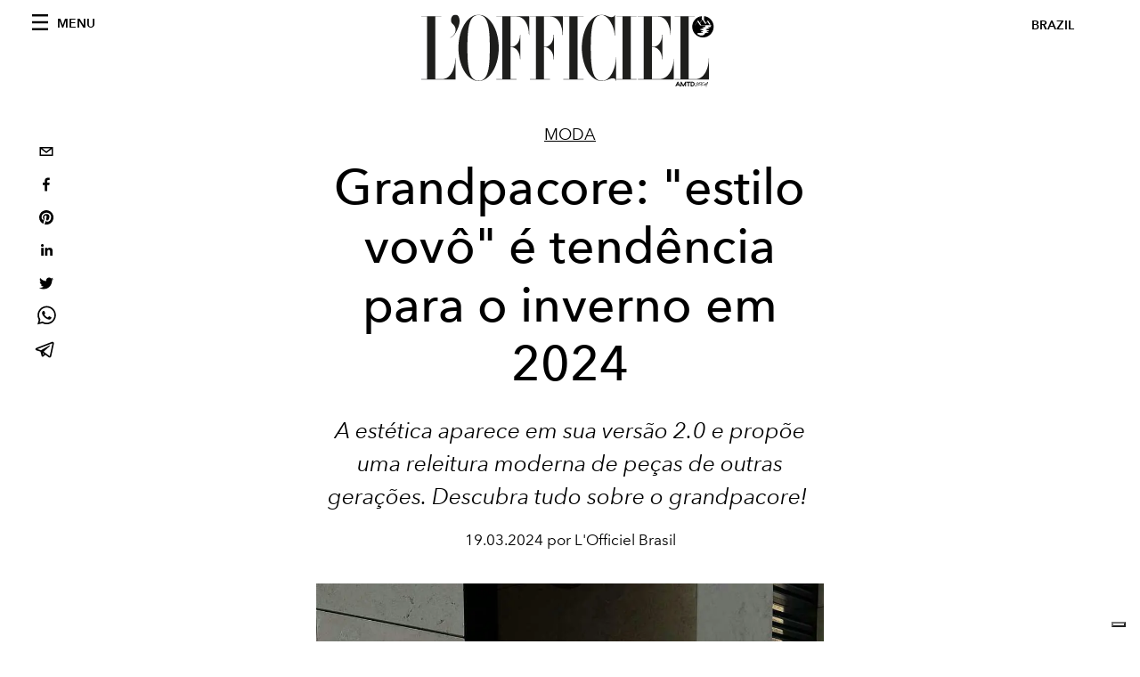

--- FILE ---
content_type: text/html; charset=utf-8
request_url: https://www.revistalofficiel.com.br/moda/grandpacore-2-0-o-estilo-vovo-e-a-tendencia-para-o-inverno-em-2024
body_size: 23331
content:
<!DOCTYPE html><html lang="pt"><head><meta charSet="utf-8"/><meta name="viewport" content="width=device-width"/><title>Grandpacore: saiba tudo sobre a tendência do inverno 2024</title><meta property="og:title" content="Grandpacore: saiba tudo sobre a tendência do inverno 2024"/><meta name="twitter:title" content="Grandpacore: saiba tudo sobre a tendência do inverno 2024"/><meta name="description" content="Você já ouviu falar sobre grandpacore? Aqui nós te contamos tudo sobre a tendência!"/><meta property="og:description" content="Você já ouviu falar sobre grandpacore? Aqui nós te contamos tudo sobre a tendência!"/><meta name="twitter:description" content="Você já ouviu falar sobre grandpacore? Aqui nós te contamos tudo sobre a tendência!"/><meta property="og:image" content="https://www.datocms-assets.com/46743/1710862663-captura-de-tela-2024-03-19-as-12-37-26.png?auto=format&amp;fit=max&amp;w=1200"/><meta property="og:image:width" content="421"/><meta property="og:image:height" content="381"/><meta name="twitter:image" content="https://www.datocms-assets.com/46743/1710862663-captura-de-tela-2024-03-19-as-12-37-26.png?auto=format&amp;fit=max&amp;w=1200"/><meta property="og:locale" content="pt"/><meta property="og:type" content="article"/><meta property="og:site_name" content="L&#x27;Officiel Brasil"/><meta property="article:modified_time" content="2024-03-19T16:54:00Z"/><meta property="article:publisher" content="https://www.facebook.com/revistalofficielbrasil/"/><meta name="twitter:card" content="summary_large_image"/><meta name="twitter:site" content="@lofficielbrasil"/><meta name="robots" content="index,follow"/><meta name="googlebot" content="index,follow"/><meta property="og:url" content="https://www.revistalofficiel.com.br/moda/grandpacore-2-0-o-estilo-vovo-e-a-tendencia-para-o-inverno-em-2024"/><link rel="canonical" href="https://www.revistalofficiel.com.br/moda/grandpacore-2-0-o-estilo-vovo-e-a-tendencia-para-o-inverno-em-2024"/><script type="application/ld+json">{
    "@context": "https://schema.org",
    "@type": "Article",
    "mainEntityOfPage": {
      "@type": "WebPage",
      "@id": "https://www.revistalofficiel.com.br/moda/grandpacore-2-0-o-estilo-vovo-e-a-tendencia-para-o-inverno-em-2024"
    },
    "headline": "Grandpacore: saiba tudo sobre a tendência do inverno 2024",
    "image": [
      "https://www.datocms-assets.com/46743/1710851425-grandpa-titulo_easy-resize-com.jpg?auto=format%2Ccompress&cs=srgb"
     ],
    "datePublished": "2024-03-19T16:54:02.000Z",
    "dateModified": "2024-03-19T16:54:00.000Z",
    "author": {"@type": "Person","name": "L'Officiel Brasil"},
    "publisher": {
      "@type": "Organization",
      "name": "L&#39;Officiel",
      "logo": {
        "@type": "ImageObject",
        "url": "https://www.datocms-assets.com/39109/1615808428-logo-lofficiel-amtd.svg"
      }
    },
    "description": "Você já ouviu falar sobre grandpacore? Aqui nós te contamos tudo sobre a tendência!"
  }</script><meta name="next-head-count" content="24"/><link rel="apple-touch-icon" sizes="57x57" href="/favicon/apple-icon-57x57.png"/><link rel="apple-touch-icon" sizes="60x60" href="/favicon/apple-icon-60x60.png"/><link rel="apple-touch-icon" sizes="72x72" href="/favicon/apple-icon-72x72.png"/><link rel="apple-touch-icon" sizes="76x76" href="/favicon/apple-icon-76x76.png"/><link rel="apple-touch-icon" sizes="114x114" href="/favicon/apple-icon-114x114.png"/><link rel="apple-touch-icon" sizes="120x120" href="/favicon/apple-icon-120x120.png"/><link rel="apple-touch-icon" sizes="144x144" href="/favicon/apple-icon-144x144.png"/><link rel="apple-touch-icon" sizes="152x152" href="/favicon/apple-icon-152x152.png"/><link rel="apple-touch-icon" sizes="180x180" href="/favicon/apple-icon-180x180.png"/><link rel="icon" type="image/png" sizes="192x192" href="/favicon/android-icon-192x192.png"/><link rel="icon" type="image/png" sizes="32x32" href="/favicon/favicon-32x32.png"/><link rel="icon" type="image/png" sizes="96x96" href="/favicon/favicon-96x96.png"/><link rel="icon" type="image/png" sizes="16x16" href="/favicon/favicon-16x16.png"/><link rel="manifest" href="/favicon/site.webmanifest"/><link rel="mask-icon" href="/favicon/safari-pinned-tab.svg" color="#5bbad5"/><meta name="msapplication-TileColor" content="#da532c"/><meta name="msapplication-TileImage" content="/favicon/ms-icon-144x144.png"/><meta name="theme-color" content="#ffffff"/><meta name="facebook-domain-verification" content="my8ldgnnrivbk4xufd1tnhnd5lkl0x"/><link rel="preload" href="/_next/static/css/dde85d4528e20ee4.css" as="style"/><link rel="stylesheet" href="/_next/static/css/dde85d4528e20ee4.css" data-n-g=""/><link rel="preload" href="/_next/static/css/92dccaead4ed6abf.css" as="style"/><link rel="stylesheet" href="/_next/static/css/92dccaead4ed6abf.css" data-n-p=""/><noscript data-n-css=""></noscript><script defer="" nomodule="" src="/_next/static/chunks/polyfills-c67a75d1b6f99dc8.js"></script><script src="//imasdk.googleapis.com/js/sdkloader/ima3.js" defer="" data-nscript="beforeInteractive"></script><script defer="" src="/_next/static/chunks/863.6fb17ccb081ce857.js"></script><script defer="" src="/_next/static/chunks/321.860a028ee8f55cb2.js"></script><script defer="" src="/_next/static/chunks/472.88bef730dfa729e2.js"></script><script defer="" src="/_next/static/chunks/476.3f1e8085e2eea905.js"></script><script defer="" src="/_next/static/chunks/817.f0409e393399a3d0.js"></script><script defer="" src="/_next/static/chunks/240.43d38d29c613bdf8.js"></script><script src="/_next/static/chunks/webpack-a4ad6a4ab326c0f1.js" defer=""></script><script src="/_next/static/chunks/framework-d41e0a226a62b639.js" defer=""></script><script src="/_next/static/chunks/main-e2d3aacfa06d9b4b.js" defer=""></script><script src="/_next/static/chunks/pages/_app-f068beb435e861b0.js" defer=""></script><script src="/_next/static/chunks/611-4ab6d92441c00cdc.js" defer=""></script><script src="/_next/static/chunks/511-0c6a8d905e3d25eb.js" defer=""></script><script src="/_next/static/chunks/812-8ee18516722d855d.js" defer=""></script><script src="/_next/static/chunks/653-8a99b5cb0c476f65.js" defer=""></script><script src="/_next/static/chunks/161-bb12749c68e5f408.js" defer=""></script><script src="/_next/static/chunks/pages/%5Bcategory%5D/%5Bslug%5D-f7d7aec6bb803f48.js" defer=""></script><script src="/_next/static/Vj2lCDiF2BsllfDzmF2uK/_buildManifest.js" defer=""></script><script src="/_next/static/Vj2lCDiF2BsllfDzmF2uK/_ssgManifest.js" defer=""></script></head><body class="site-body body-main-channel"><noscript><iframe src="https://www.googletagmanager.com/ns.html?id=GTM-5MNMJLP" height="0" width="0" style="display:none;visibility:hidden"></iframe></noscript><div id="__next" data-reactroot=""><nav class="site-header"><div class="adv--topdesktop"><div class="_iub_cs_activate-inline adunitContainer"><div class="adBox"></div></div></div><div class="site-header__background"><progress class="site-header__progress" max="0" value="0"></progress><div class="wrap"><div class="site-header__content"><div class="site-header__left"><a class="site-header__nav-button"><i class="icon--hamburger"></i><span>Menu</span></a></div><a class="site-header__logo" title="L&#x27;Officiel brazil" href="/"><img alt="L&#x27;Officiel brazil" title="L&#x27;Officiel brazil" class="logo" src="/images/logo-lofficiel-amtd.svg" width="390" height="90"/><img alt="L&#x27;Officiel brazil" title="L&#x27;Officiel brazil" class="logo--rev" src="/images/logo-lofficiel-rev-amtd.svg" width="390" height="90"/></a><div class="site-header__right"><a class="site-header__tenants-button">brazil</a><a class="site-header__channels-button hidden--on-lap"><span class="text"><div class="hidden--on-lap">brazil</div></span></a></div></div></div></div></nav><nav class="aside-nav" id="main-nav"><div class="aside-nav__header"><a class="aside-nav__header__closer" title="Close navigation menu"><i class="icon--cross icon--large"></i></a></div><div class="aside-nav__content"><div class="space--bottom-2"><form action="/busca" class="form--with-inline-button"><div class="form__field"><input type="text" id="search-box-input" name="query" placeholder="Busca" required=""/><label for="search-box-input" class="input--hidden">Busca</label></div><button class="button--small button--compact" aria-label="Search button"><i class="icon--search"></i></button></form></div><div class="space--bottom-1"><h6 class="aside-nav__content__title">Categories</h6></div><ul class="aside-nav__content__list"><li class="aside-nav__content__list__item"><a class="aside-nav__content__list__link" aria-label="Link for the category moda" href="/categories/moda">Moda</a></li><li class="aside-nav__content__list__item"><a class="aside-nav__content__list__link" aria-label="Link for the category pop-culture" href="/categories/pop-culture">Pop culture</a></li><li class="aside-nav__content__list__item"><a class="aside-nav__content__list__link" aria-label="Link for the category cultura" href="/categories/cultura">Cultura</a></li><li class="aside-nav__content__list__item"><a class="aside-nav__content__list__link" aria-label="Link for the category fashion-week" href="/categories/fashion-week">Fashion Week</a></li><li class="aside-nav__content__list__item"><a class="aside-nav__content__list__link" aria-label="Link for the category beleza" href="/categories/beleza">Beleza</a></li><li class="aside-nav__content__list__item"><a class="aside-nav__content__list__link" aria-label="Link for the category joias" href="/categories/joias">Joias</a></li><li class="aside-nav__content__list__item"><a class="aside-nav__content__list__link" aria-label="Link for the category wellness" href="/categories/wellness">Wellness</a></li><li class="aside-nav__content__list__item"><a class="aside-nav__content__list__link" aria-label="Link for the category hommes" href="/categories/hommes">Hommes</a></li><li class="aside-nav__content__list__item"><a class="aside-nav__content__list__link" aria-label="Link for the category viagem" href="/categories/viagem">Viagem</a></li><li class="aside-nav__content__list__item"><a class="aside-nav__content__list__link" aria-label="Link for the category pet" href="/categories/pet">Pet</a></li><li class="aside-nav__content__list__item"><a class="aside-nav__content__list__link" aria-label="Link for the category maison" href="/categories/maison">Maison</a></li><li class="aside-nav__content__list__item"><a class="aside-nav__content__list__link" aria-label="Link for the category gastronomia" href="/categories/gastronomia">Gastronomia</a></li><li class="aside-nav__content__list__item"><a class="aside-nav__content__list__link" aria-label="Link for the category arte" href="/categories/arte">Arte</a></li><li class="aside-nav__content__list__item"><a class="aside-nav__content__list__link" aria-label="Link for the category videos" href="/categories/videos">Videos</a></li><li class="aside-nav__content__list__item"><a class="aside-nav__content__list__link" aria-label="Link for the category guia-de-natal" href="/categories/guia-de-natal">Guia de Natal</a></li><li class="aside-nav__content__list__item"><a class="aside-nav__content__list__link" aria-label="Link for the category noite" href="/categories/noite">Noite</a></li><li class="aside-nav__content__list__item"><a class="aside-nav__content__list__link" aria-label="Link for the category save-the-date" href="/categories/save-the-date">Save The Date</a></li><li class="aside-nav__content__list__item"><a href="https://www.lofficielcoffee.com" target="_blank" rel="noopener noreferrer" class="aside-nav__content__list__link" aria-label="L&#x27;Officiel Coffee">L&#x27;Officiel Coffee</a></li></ul></div><div class="aside-nav__footer"><div class="space--bottom-2"><div class="aside-nav__footer__logo"><span style="box-sizing:border-box;display:inline-block;overflow:hidden;width:initial;height:initial;background:none;opacity:1;border:0;margin:0;padding:0;position:relative;max-width:100%"><span style="box-sizing:border-box;display:block;width:initial;height:initial;background:none;opacity:1;border:0;margin:0;padding:0;max-width:100%"><img style="display:block;max-width:100%;width:initial;height:initial;background:none;opacity:1;border:0;margin:0;padding:0" alt="" aria-hidden="true" src="data:image/svg+xml,%3csvg%20xmlns=%27http://www.w3.org/2000/svg%27%20version=%271.1%27%20width=%27150%27%20height=%2734%27/%3e"/></span><img alt="L&#x27;Officiel brazil" title="L&#x27;Officiel brazil" src="[data-uri]" decoding="async" data-nimg="intrinsic" style="position:absolute;top:0;left:0;bottom:0;right:0;box-sizing:border-box;padding:0;border:none;margin:auto;display:block;width:0;height:0;min-width:100%;max-width:100%;min-height:100%;max-height:100%"/><noscript><img alt="L&#x27;Officiel brazil" title="L&#x27;Officiel brazil" srcSet="/images/logo-lofficiel-rev-amtd.svg 1x, /images/logo-lofficiel-rev-amtd.svg 2x" src="/images/logo-lofficiel-rev-amtd.svg" decoding="async" data-nimg="intrinsic" style="position:absolute;top:0;left:0;bottom:0;right:0;box-sizing:border-box;padding:0;border:none;margin:auto;display:block;width:0;height:0;min-width:100%;max-width:100%;min-height:100%;max-height:100%" loading="lazy"/></noscript></span></div></div><div class="space--bottom-1"><h6 class="aside-nav__footer__title"><a class="aside-nav__footer__title" href="/issues">Buy the Issue</a></h6><h6 class="aside-nav__footer__title space--bottom-2"><a class="aside-nav__footer__title" href="/contatos">Contatos</a></h6><h6 class="aside-nav__footer__title">Follow us</h6><ul class="aside-nav__footer__inline-list"><li class="aside-nav__footer__inline-list__item"><a href="https://www.twitter.com/lofficielbrasil" target="_blank" rel="noopener noreferrer" class="aside-nav__footer__inline-list__link" aria-label="Link for social handle twitter"><span>twitter</span><i class="icon--twitter"></i></a></li><li class="aside-nav__footer__inline-list__item"><a href="https://www.facebook.com/revistalofficielbrasil/" target="_blank" rel="noopener noreferrer" class="aside-nav__footer__inline-list__link" aria-label="Link for social handle facebook"><span>facebook</span><i class="icon--facebook"></i></a></li><li class="aside-nav__footer__inline-list__item"><a href="https://www.instagram.com/lofficielbrasil/" target="_blank" rel="noopener noreferrer" class="aside-nav__footer__inline-list__link" aria-label="Link for social handle instagram"><span>instagram</span><i class="icon--instagram"></i></a></li></ul></div></div></nav><nav class="aside-nav aside-nav--right aside-nav--rev" id="tenants-nav"><div class="aside-nav__header"><a class="aside-nav__header__closer" title="Close navigation menu"><i class="icon--cross icon--large"></i></a></div><div class="aside-nav__content"><ul class="aside-nav__content__list"><li class="aside-nav__content__list__item"><a class="aside-nav__content__list__link" href="https://www.lofficiel.com.ar" target="_blank" rel="noopener noreferrer">argentina</a></li><li class="aside-nav__content__list__item"><a class="aside-nav__content__list__link" href="https://lofficielbaltic.com" target="_blank" rel="noopener noreferrer">baltic</a></li><li class="aside-nav__content__list__item"><a class="aside-nav__content__list__link" href="https://www.lofficiel.be" target="_blank" rel="noopener noreferrer">belgium</a></li><li class="aside-nav__content__list__item"><a class="aside-nav__content__list__link" href="https://www.revistalofficiel.com.br" target="_blank" rel="noopener noreferrer">brazil</a></li><li class="aside-nav__content__list__item"><a class="aside-nav__content__list__link" href="https://www.lofficiel-canada.com" target="_blank" rel="noopener noreferrer">canada</a></li><li class="aside-nav__content__list__item"><a class="aside-nav__content__list__link" href="https://www.lofficielchile.com" target="_blank" rel="noopener noreferrer">chile</a></li><li class="aside-nav__content__list__item"><a class="aside-nav__content__list__link" href="https://www.lofficiel.com" target="_blank" rel="noopener noreferrer">france</a></li><li class="aside-nav__content__list__item"><a class="aside-nav__content__list__link" href="https://www.lofficielhk.com" target="_blank" rel="noopener noreferrer">hong kong sar</a></li><li class="aside-nav__content__list__item"><a class="aside-nav__content__list__link" href="https://www.lofficielibiza.com" target="_blank" rel="noopener noreferrer">ibiza</a></li><li class="aside-nav__content__list__item"><a class="aside-nav__content__list__link" href="https://www.lofficielitalia.com" target="_blank" rel="noopener noreferrer">italy</a></li><li class="aside-nav__content__list__item"><a class="aside-nav__content__list__link" href="https://www.lofficieljapan.com" target="_blank" rel="noopener noreferrer">japan</a></li><li class="aside-nav__content__list__item"><a class="aside-nav__content__list__link" href="https://www.lofficielkorea.com" target="_blank" rel="noopener noreferrer">korea</a></li><li class="aside-nav__content__list__item"><a class="aside-nav__content__list__link" href="https://lofficielbaltic.com/lv" target="_blank" rel="noopener noreferrer">latvia</a></li><li class="aside-nav__content__list__item"><a class="aside-nav__content__list__link" href="https://www.lofficielmalaysia.com" target="_blank" rel="noopener noreferrer">malaysia</a></li><li class="aside-nav__content__list__item"><a class="aside-nav__content__list__link" href="https://www.hommesmalaysia.com" target="_blank" rel="noopener noreferrer">malaysia hommes</a></li><li class="aside-nav__content__list__item"><a class="aside-nav__content__list__link" href="https://www.lofficielmexico.com" target="_blank" rel="noopener noreferrer">mexico</a></li><li class="aside-nav__content__list__item"><a class="aside-nav__content__list__link" href="https://www.lofficielmonaco.com/" target="_blank" rel="noopener noreferrer">monaco</a></li><li class="aside-nav__content__list__item"><a class="aside-nav__content__list__link" href="https://www.lofficielph.com" target="_blank" rel="noopener noreferrer">philippines</a></li><li class="aside-nav__content__list__item"><a class="aside-nav__content__list__link" href="https://www.lofficiel.com/categories/french-riviera" target="_blank" rel="noopener noreferrer">riviera</a></li><li class="aside-nav__content__list__item"><a class="aside-nav__content__list__link" href="https://www.lofficielsingapore.com" target="_blank" rel="noopener noreferrer">singapore</a></li><li class="aside-nav__content__list__item"><a class="aside-nav__content__list__link" href="https://www.hommessingapore.com" target="_blank" rel="noopener noreferrer">singapore hommes</a></li><li class="aside-nav__content__list__item"><a class="aside-nav__content__list__link" href="https://www.lofficielstbarth.com" target="_blank" rel="noopener noreferrer">st. barth</a></li><li class="aside-nav__content__list__item"><a class="aside-nav__content__list__link" href="https://www.lofficiel.es" target="_blank" rel="noopener noreferrer">spain</a></li><li class="aside-nav__content__list__item"><a class="aside-nav__content__list__link" href="https://www.lofficiel.ch" target="_blank" rel="noopener noreferrer">switzerland</a></li><li class="aside-nav__content__list__item"><a class="aside-nav__content__list__link" href="https://www.lofficiel.com.tr" target="_blank" rel="noopener noreferrer">turkey</a></li><li class="aside-nav__content__list__item"><a class="aside-nav__content__list__link" href="https://www.lofficiel.co.uk" target="_blank" rel="noopener noreferrer">uk</a></li><li class="aside-nav__content__list__item"><a class="aside-nav__content__list__link" href="https://www.lofficielusa.com" target="_blank" rel="noopener noreferrer">usa</a></li><li class="aside-nav__content__list__item"><a class="aside-nav__content__list__link" href="https://www.lofficielvietnam.com/" target="_blank" rel="noopener noreferrer">vietnam</a></li></ul></div></nav><main class="site-content"><div class="wrap--on-fullhd"><div class="site-background"><div class="wrap--full"><div class="site-content__spacer"><article class="article-layout"><aside class="article-layout__left"><div class="article-layout__toolbar"><div class="article-layout__toolbar__item"><div class="social-share-button"><button aria-label="email" class="react-share__ShareButton" style="background-color:transparent;border:none;padding:0;font:inherit;color:inherit;cursor:pointer"><svg viewBox="0 0 64 64" width="32" height="32"><rect width="64" height="64" rx="0" ry="0" fill="#7f7f7f" style="fill:white"></rect><path d="M17,22v20h30V22H17z M41.1,25L32,32.1L22.9,25H41.1z M20,39V26.6l12,9.3l12-9.3V39H20z" fill="black"></path></svg></button><button aria-label="facebook" class="react-share__ShareButton" style="background-color:transparent;border:none;padding:0;font:inherit;color:inherit;cursor:pointer"><svg viewBox="0 0 64 64" width="32" height="32"><rect width="64" height="64" rx="0" ry="0" fill="#3b5998" style="fill:white"></rect><path d="M34.1,47V33.3h4.6l0.7-5.3h-5.3v-3.4c0-1.5,0.4-2.6,2.6-2.6l2.8,0v-4.8c-0.5-0.1-2.2-0.2-4.1-0.2 c-4.1,0-6.9,2.5-6.9,7V28H24v5.3h4.6V47H34.1z" fill="black"></path></svg></button><button aria-label="pinterest" class="react-share__ShareButton" style="background-color:transparent;border:none;padding:0;font:inherit;color:inherit;cursor:pointer"><svg viewBox="0 0 64 64" width="32" height="32"><rect width="64" height="64" rx="0" ry="0" fill="#cb2128" style="fill:white"></rect><path d="M32,16c-8.8,0-16,7.2-16,16c0,6.6,3.9,12.2,9.6,14.7c0-1.1,0-2.5,0.3-3.7 c0.3-1.3,2.1-8.7,2.1-8.7s-0.5-1-0.5-2.5c0-2.4,1.4-4.1,3.1-4.1c1.5,0,2.2,1.1,2.2,2.4c0,1.5-0.9,3.7-1.4,5.7 c-0.4,1.7,0.9,3.1,2.5,3.1c3,0,5.1-3.9,5.1-8.5c0-3.5-2.4-6.1-6.7-6.1c-4.9,0-7.9,3.6-7.9,7.7c0,1.4,0.4,2.4,1.1,3.1 c0.3,0.3,0.3,0.5,0.2,0.9c-0.1,0.3-0.3,1-0.3,1.3c-0.1,0.4-0.4,0.6-0.8,0.4c-2.2-0.9-3.3-3.4-3.3-6.1c0-4.5,3.8-10,11.4-10 c6.1,0,10.1,4.4,10.1,9.2c0,6.3-3.5,11-8.6,11c-1.7,0-3.4-0.9-3.9-2c0,0-0.9,3.7-1.1,4.4c-0.3,1.2-1,2.5-1.6,3.4 c1.4,0.4,3,0.7,4.5,0.7c8.8,0,16-7.2,16-16C48,23.2,40.8,16,32,16z" fill="black"></path></svg></button><button aria-label="linkedin" class="react-share__ShareButton" style="background-color:transparent;border:none;padding:0;font:inherit;color:inherit;cursor:pointer"><svg viewBox="0 0 64 64" width="32" height="32"><rect width="64" height="64" rx="0" ry="0" fill="#007fb1" style="fill:white"></rect><path d="M20.4,44h5.4V26.6h-5.4V44z M23.1,18c-1.7,0-3.1,1.4-3.1,3.1c0,1.7,1.4,3.1,3.1,3.1 c1.7,0,3.1-1.4,3.1-3.1C26.2,19.4,24.8,18,23.1,18z M39.5,26.2c-2.6,0-4.4,1.4-5.1,2.8h-0.1v-2.4h-5.2V44h5.4v-8.6 c0-2.3,0.4-4.5,3.2-4.5c2.8,0,2.8,2.6,2.8,4.6V44H46v-9.5C46,29.8,45,26.2,39.5,26.2z" fill="black"></path></svg></button><button aria-label="twitter" class="react-share__ShareButton" style="background-color:transparent;border:none;padding:0;font:inherit;color:inherit;cursor:pointer"><svg viewBox="0 0 64 64" width="32" height="32"><rect width="64" height="64" rx="0" ry="0" fill="#00aced" style="fill:white"></rect><path d="M48,22.1c-1.2,0.5-2.4,0.9-3.8,1c1.4-0.8,2.4-2.1,2.9-3.6c-1.3,0.8-2.7,1.3-4.2,1.6 C41.7,19.8,40,19,38.2,19c-3.6,0-6.6,2.9-6.6,6.6c0,0.5,0.1,1,0.2,1.5c-5.5-0.3-10.3-2.9-13.5-6.9c-0.6,1-0.9,2.1-0.9,3.3 c0,2.3,1.2,4.3,2.9,5.5c-1.1,0-2.1-0.3-3-0.8c0,0,0,0.1,0,0.1c0,3.2,2.3,5.8,5.3,6.4c-0.6,0.1-1.1,0.2-1.7,0.2c-0.4,0-0.8,0-1.2-0.1 c0.8,2.6,3.3,4.5,6.1,4.6c-2.2,1.8-5.1,2.8-8.2,2.8c-0.5,0-1.1,0-1.6-0.1c2.9,1.9,6.4,2.9,10.1,2.9c12.1,0,18.7-10,18.7-18.7 c0-0.3,0-0.6,0-0.8C46,24.5,47.1,23.4,48,22.1z" fill="black"></path></svg></button><button aria-label="whatsapp" class="react-share__ShareButton" style="background-color:transparent;border:none;padding:0;font:inherit;color:inherit;cursor:pointer"><svg viewBox="0 0 64 64" width="32" height="32"><rect width="64" height="64" rx="0" ry="0" fill="#25D366" style="fill:white"></rect><path d="m42.32286,33.93287c-0.5178,-0.2589 -3.04726,-1.49644 -3.52105,-1.66732c-0.4712,-0.17346 -0.81554,-0.2589 -1.15987,0.2589c-0.34175,0.51004 -1.33075,1.66474 -1.63108,2.00648c-0.30032,0.33658 -0.60064,0.36247 -1.11327,0.12945c-0.5178,-0.2589 -2.17994,-0.80259 -4.14759,-2.56312c-1.53269,-1.37217 -2.56312,-3.05503 -2.86603,-3.57283c-0.30033,-0.5178 -0.03366,-0.80259 0.22524,-1.06149c0.23301,-0.23301 0.5178,-0.59547 0.7767,-0.90616c0.25372,-0.31068 0.33657,-0.5178 0.51262,-0.85437c0.17088,-0.36246 0.08544,-0.64725 -0.04402,-0.90615c-0.12945,-0.2589 -1.15987,-2.79613 -1.58964,-3.80584c-0.41424,-1.00971 -0.84142,-0.88027 -1.15987,-0.88027c-0.29773,-0.02588 -0.64208,-0.02588 -0.98382,-0.02588c-0.34693,0 -0.90616,0.12945 -1.37736,0.62136c-0.4712,0.5178 -1.80194,1.76053 -1.80194,4.27186c0,2.51134 1.84596,4.945 2.10227,5.30747c0.2589,0.33657 3.63497,5.51458 8.80262,7.74113c1.23237,0.5178 2.1903,0.82848 2.94111,1.08738c1.23237,0.38836 2.35599,0.33657 3.24402,0.20712c0.99159,-0.15534 3.04985,-1.24272 3.47963,-2.45956c0.44013,-1.21683 0.44013,-2.22654 0.31068,-2.45955c-0.12945,-0.23301 -0.46601,-0.36247 -0.98382,-0.59548m-9.40068,12.84407l-0.02589,0c-3.05503,0 -6.08417,-0.82849 -8.72495,-2.38189l-0.62136,-0.37023l-6.47252,1.68286l1.73463,-6.29129l-0.41424,-0.64725c-1.70875,-2.71846 -2.6149,-5.85116 -2.6149,-9.07706c0,-9.39809 7.68934,-17.06155 17.15993,-17.06155c4.58253,0 8.88029,1.78642 12.11655,5.02268c3.23625,3.21036 5.02267,7.50812 5.02267,12.06476c-0.0078,9.3981 -7.69712,17.06155 -17.14699,17.06155m14.58906,-31.58846c-3.93529,-3.80584 -9.1133,-5.95471 -14.62789,-5.95471c-11.36055,0 -20.60848,9.2065 -20.61625,20.52564c0,3.61684 0.94757,7.14565 2.75211,10.26282l-2.92557,10.63564l10.93337,-2.85309c3.0136,1.63108 6.4052,2.4958 9.85634,2.49839l0.01037,0c11.36574,0 20.61884,-9.2091 20.62403,-20.53082c0,-5.48093 -2.14111,-10.64081 -6.03239,-14.51915" fill="black"></path></svg></button><button aria-label="telegram" class="react-share__ShareButton" style="background-color:transparent;border:none;padding:0;font:inherit;color:inherit;cursor:pointer"><svg viewBox="0 0 64 64" width="32" height="32"><rect width="64" height="64" rx="0" ry="0" fill="#37aee2" style="fill:white"></rect><path d="m45.90873,15.44335c-0.6901,-0.0281 -1.37668,0.14048 -1.96142,0.41265c-0.84989,0.32661 -8.63939,3.33986 -16.5237,6.39174c-3.9685,1.53296 -7.93349,3.06593 -10.98537,4.24067c-3.05012,1.1765 -5.34694,2.05098 -5.4681,2.09312c-0.80775,0.28096 -1.89996,0.63566 -2.82712,1.72788c-0.23354,0.27218 -0.46884,0.62161 -0.58825,1.10275c-0.11941,0.48114 -0.06673,1.09222 0.16682,1.5716c0.46533,0.96052 1.25376,1.35737 2.18443,1.71383c3.09051,0.99037 6.28638,1.93508 8.93263,2.8236c0.97632,3.44171 1.91401,6.89571 2.84116,10.34268c0.30554,0.69185 0.97105,0.94823 1.65764,0.95525l-0.00351,0.03512c0,0 0.53908,0.05268 1.06412,-0.07375c0.52679,-0.12292 1.18879,-0.42846 1.79109,-0.99212c0.662,-0.62161 2.45836,-2.38812 3.47683,-3.38552l7.6736,5.66477l0.06146,0.03512c0,0 0.84989,0.59703 2.09312,0.68132c0.62161,0.04214 1.4399,-0.07726 2.14229,-0.59176c0.70766,-0.51626 1.1765,-1.34683 1.396,-2.29506c0.65673,-2.86224 5.00979,-23.57745 5.75257,-27.00686l-0.02107,0.08077c0.51977,-1.93157 0.32837,-3.70159 -0.87096,-4.74991c-0.60054,-0.52152 -1.2924,-0.7498 -1.98425,-0.77965l0,0.00176zm-0.2072,3.29069c0.04741,0.0439 0.0439,0.0439 0.00351,0.04741c-0.01229,-0.00351 0.14048,0.2072 -0.15804,1.32576l-0.01229,0.04214l-0.00878,0.03863c-0.75858,3.50668 -5.15554,24.40802 -5.74203,26.96472c-0.08077,0.34417 -0.11414,0.31959 -0.09482,0.29852c-0.1756,-0.02634 -0.50045,-0.16506 -0.52679,-0.1756l-13.13468,-9.70175c4.4988,-4.33199 9.09945,-8.25307 13.744,-12.43229c0.8218,-0.41265 0.68483,-1.68573 -0.29852,-1.70681c-1.04305,0.24584 -1.92279,0.99564 -2.8798,1.47502c-5.49971,3.2626 -11.11882,6.13186 -16.55882,9.49279c-2.792,-0.97105 -5.57873,-1.77704 -8.15298,-2.57601c2.2336,-0.89555 4.00889,-1.55579 5.75608,-2.23009c3.05188,-1.1765 7.01687,-2.7042 10.98537,-4.24067c7.94051,-3.06944 15.92667,-6.16346 16.62028,-6.43037l0.05619,-0.02283l0.05268,-0.02283c0.19316,-0.0878 0.30378,-0.09658 0.35471,-0.10009c0,0 -0.01756,-0.05795 -0.00351,-0.04566l-0.00176,0zm-20.91715,22.0638l2.16687,1.60145c-0.93418,0.91311 -1.81743,1.77353 -2.45485,2.38812l0.28798,-3.98957" fill="black"></path></svg></button></div></div></div><div class="adv--left-sidebar"><div class="_iub_cs_activate-inline adunitContainer"><div class="adBox"></div></div></div></aside><section class="article-layout__main"><div class="space--bottom-3"><header class="hero--center"><div class="hero__body"><a class="hero__pretitle" title="Moda" href="/categories/moda">Moda</a><h1 class="hero__title">Grandpacore: &quot;estilo vovô&quot; é tendência para o inverno em 2024</h1><div class="hero__text"><p><i><span style="font-weight:400">A estética aparece em sua versão 2.0 e propõe uma releitura moderna de peças de outras gerações. Descubra tudo sobre o grandpacore! </span></i></p></div><div class="hero__footer">19.03.2024 por L&#x27;Officiel Brasil</div><div class="hero__toolbar"><div class="hero__toolbar__item"><div class="social-share-button"><button aria-label="email" class="react-share__ShareButton" style="background-color:transparent;border:none;padding:0;font:inherit;color:inherit;cursor:pointer"><svg viewBox="0 0 64 64" width="32" height="32"><rect width="64" height="64" rx="0" ry="0" fill="#7f7f7f" style="fill:white"></rect><path d="M17,22v20h30V22H17z M41.1,25L32,32.1L22.9,25H41.1z M20,39V26.6l12,9.3l12-9.3V39H20z" fill="black"></path></svg></button><button aria-label="facebook" class="react-share__ShareButton" style="background-color:transparent;border:none;padding:0;font:inherit;color:inherit;cursor:pointer"><svg viewBox="0 0 64 64" width="32" height="32"><rect width="64" height="64" rx="0" ry="0" fill="#3b5998" style="fill:white"></rect><path d="M34.1,47V33.3h4.6l0.7-5.3h-5.3v-3.4c0-1.5,0.4-2.6,2.6-2.6l2.8,0v-4.8c-0.5-0.1-2.2-0.2-4.1-0.2 c-4.1,0-6.9,2.5-6.9,7V28H24v5.3h4.6V47H34.1z" fill="black"></path></svg></button><button aria-label="pinterest" class="react-share__ShareButton" style="background-color:transparent;border:none;padding:0;font:inherit;color:inherit;cursor:pointer"><svg viewBox="0 0 64 64" width="32" height="32"><rect width="64" height="64" rx="0" ry="0" fill="#cb2128" style="fill:white"></rect><path d="M32,16c-8.8,0-16,7.2-16,16c0,6.6,3.9,12.2,9.6,14.7c0-1.1,0-2.5,0.3-3.7 c0.3-1.3,2.1-8.7,2.1-8.7s-0.5-1-0.5-2.5c0-2.4,1.4-4.1,3.1-4.1c1.5,0,2.2,1.1,2.2,2.4c0,1.5-0.9,3.7-1.4,5.7 c-0.4,1.7,0.9,3.1,2.5,3.1c3,0,5.1-3.9,5.1-8.5c0-3.5-2.4-6.1-6.7-6.1c-4.9,0-7.9,3.6-7.9,7.7c0,1.4,0.4,2.4,1.1,3.1 c0.3,0.3,0.3,0.5,0.2,0.9c-0.1,0.3-0.3,1-0.3,1.3c-0.1,0.4-0.4,0.6-0.8,0.4c-2.2-0.9-3.3-3.4-3.3-6.1c0-4.5,3.8-10,11.4-10 c6.1,0,10.1,4.4,10.1,9.2c0,6.3-3.5,11-8.6,11c-1.7,0-3.4-0.9-3.9-2c0,0-0.9,3.7-1.1,4.4c-0.3,1.2-1,2.5-1.6,3.4 c1.4,0.4,3,0.7,4.5,0.7c8.8,0,16-7.2,16-16C48,23.2,40.8,16,32,16z" fill="black"></path></svg></button><button aria-label="linkedin" class="react-share__ShareButton" style="background-color:transparent;border:none;padding:0;font:inherit;color:inherit;cursor:pointer"><svg viewBox="0 0 64 64" width="32" height="32"><rect width="64" height="64" rx="0" ry="0" fill="#007fb1" style="fill:white"></rect><path d="M20.4,44h5.4V26.6h-5.4V44z M23.1,18c-1.7,0-3.1,1.4-3.1,3.1c0,1.7,1.4,3.1,3.1,3.1 c1.7,0,3.1-1.4,3.1-3.1C26.2,19.4,24.8,18,23.1,18z M39.5,26.2c-2.6,0-4.4,1.4-5.1,2.8h-0.1v-2.4h-5.2V44h5.4v-8.6 c0-2.3,0.4-4.5,3.2-4.5c2.8,0,2.8,2.6,2.8,4.6V44H46v-9.5C46,29.8,45,26.2,39.5,26.2z" fill="black"></path></svg></button><button aria-label="twitter" class="react-share__ShareButton" style="background-color:transparent;border:none;padding:0;font:inherit;color:inherit;cursor:pointer"><svg viewBox="0 0 64 64" width="32" height="32"><rect width="64" height="64" rx="0" ry="0" fill="#00aced" style="fill:white"></rect><path d="M48,22.1c-1.2,0.5-2.4,0.9-3.8,1c1.4-0.8,2.4-2.1,2.9-3.6c-1.3,0.8-2.7,1.3-4.2,1.6 C41.7,19.8,40,19,38.2,19c-3.6,0-6.6,2.9-6.6,6.6c0,0.5,0.1,1,0.2,1.5c-5.5-0.3-10.3-2.9-13.5-6.9c-0.6,1-0.9,2.1-0.9,3.3 c0,2.3,1.2,4.3,2.9,5.5c-1.1,0-2.1-0.3-3-0.8c0,0,0,0.1,0,0.1c0,3.2,2.3,5.8,5.3,6.4c-0.6,0.1-1.1,0.2-1.7,0.2c-0.4,0-0.8,0-1.2-0.1 c0.8,2.6,3.3,4.5,6.1,4.6c-2.2,1.8-5.1,2.8-8.2,2.8c-0.5,0-1.1,0-1.6-0.1c2.9,1.9,6.4,2.9,10.1,2.9c12.1,0,18.7-10,18.7-18.7 c0-0.3,0-0.6,0-0.8C46,24.5,47.1,23.4,48,22.1z" fill="black"></path></svg></button><button aria-label="whatsapp" class="react-share__ShareButton" style="background-color:transparent;border:none;padding:0;font:inherit;color:inherit;cursor:pointer"><svg viewBox="0 0 64 64" width="32" height="32"><rect width="64" height="64" rx="0" ry="0" fill="#25D366" style="fill:white"></rect><path d="m42.32286,33.93287c-0.5178,-0.2589 -3.04726,-1.49644 -3.52105,-1.66732c-0.4712,-0.17346 -0.81554,-0.2589 -1.15987,0.2589c-0.34175,0.51004 -1.33075,1.66474 -1.63108,2.00648c-0.30032,0.33658 -0.60064,0.36247 -1.11327,0.12945c-0.5178,-0.2589 -2.17994,-0.80259 -4.14759,-2.56312c-1.53269,-1.37217 -2.56312,-3.05503 -2.86603,-3.57283c-0.30033,-0.5178 -0.03366,-0.80259 0.22524,-1.06149c0.23301,-0.23301 0.5178,-0.59547 0.7767,-0.90616c0.25372,-0.31068 0.33657,-0.5178 0.51262,-0.85437c0.17088,-0.36246 0.08544,-0.64725 -0.04402,-0.90615c-0.12945,-0.2589 -1.15987,-2.79613 -1.58964,-3.80584c-0.41424,-1.00971 -0.84142,-0.88027 -1.15987,-0.88027c-0.29773,-0.02588 -0.64208,-0.02588 -0.98382,-0.02588c-0.34693,0 -0.90616,0.12945 -1.37736,0.62136c-0.4712,0.5178 -1.80194,1.76053 -1.80194,4.27186c0,2.51134 1.84596,4.945 2.10227,5.30747c0.2589,0.33657 3.63497,5.51458 8.80262,7.74113c1.23237,0.5178 2.1903,0.82848 2.94111,1.08738c1.23237,0.38836 2.35599,0.33657 3.24402,0.20712c0.99159,-0.15534 3.04985,-1.24272 3.47963,-2.45956c0.44013,-1.21683 0.44013,-2.22654 0.31068,-2.45955c-0.12945,-0.23301 -0.46601,-0.36247 -0.98382,-0.59548m-9.40068,12.84407l-0.02589,0c-3.05503,0 -6.08417,-0.82849 -8.72495,-2.38189l-0.62136,-0.37023l-6.47252,1.68286l1.73463,-6.29129l-0.41424,-0.64725c-1.70875,-2.71846 -2.6149,-5.85116 -2.6149,-9.07706c0,-9.39809 7.68934,-17.06155 17.15993,-17.06155c4.58253,0 8.88029,1.78642 12.11655,5.02268c3.23625,3.21036 5.02267,7.50812 5.02267,12.06476c-0.0078,9.3981 -7.69712,17.06155 -17.14699,17.06155m14.58906,-31.58846c-3.93529,-3.80584 -9.1133,-5.95471 -14.62789,-5.95471c-11.36055,0 -20.60848,9.2065 -20.61625,20.52564c0,3.61684 0.94757,7.14565 2.75211,10.26282l-2.92557,10.63564l10.93337,-2.85309c3.0136,1.63108 6.4052,2.4958 9.85634,2.49839l0.01037,0c11.36574,0 20.61884,-9.2091 20.62403,-20.53082c0,-5.48093 -2.14111,-10.64081 -6.03239,-14.51915" fill="black"></path></svg></button><button aria-label="telegram" class="react-share__ShareButton" style="background-color:transparent;border:none;padding:0;font:inherit;color:inherit;cursor:pointer"><svg viewBox="0 0 64 64" width="32" height="32"><rect width="64" height="64" rx="0" ry="0" fill="#37aee2" style="fill:white"></rect><path d="m45.90873,15.44335c-0.6901,-0.0281 -1.37668,0.14048 -1.96142,0.41265c-0.84989,0.32661 -8.63939,3.33986 -16.5237,6.39174c-3.9685,1.53296 -7.93349,3.06593 -10.98537,4.24067c-3.05012,1.1765 -5.34694,2.05098 -5.4681,2.09312c-0.80775,0.28096 -1.89996,0.63566 -2.82712,1.72788c-0.23354,0.27218 -0.46884,0.62161 -0.58825,1.10275c-0.11941,0.48114 -0.06673,1.09222 0.16682,1.5716c0.46533,0.96052 1.25376,1.35737 2.18443,1.71383c3.09051,0.99037 6.28638,1.93508 8.93263,2.8236c0.97632,3.44171 1.91401,6.89571 2.84116,10.34268c0.30554,0.69185 0.97105,0.94823 1.65764,0.95525l-0.00351,0.03512c0,0 0.53908,0.05268 1.06412,-0.07375c0.52679,-0.12292 1.18879,-0.42846 1.79109,-0.99212c0.662,-0.62161 2.45836,-2.38812 3.47683,-3.38552l7.6736,5.66477l0.06146,0.03512c0,0 0.84989,0.59703 2.09312,0.68132c0.62161,0.04214 1.4399,-0.07726 2.14229,-0.59176c0.70766,-0.51626 1.1765,-1.34683 1.396,-2.29506c0.65673,-2.86224 5.00979,-23.57745 5.75257,-27.00686l-0.02107,0.08077c0.51977,-1.93157 0.32837,-3.70159 -0.87096,-4.74991c-0.60054,-0.52152 -1.2924,-0.7498 -1.98425,-0.77965l0,0.00176zm-0.2072,3.29069c0.04741,0.0439 0.0439,0.0439 0.00351,0.04741c-0.01229,-0.00351 0.14048,0.2072 -0.15804,1.32576l-0.01229,0.04214l-0.00878,0.03863c-0.75858,3.50668 -5.15554,24.40802 -5.74203,26.96472c-0.08077,0.34417 -0.11414,0.31959 -0.09482,0.29852c-0.1756,-0.02634 -0.50045,-0.16506 -0.52679,-0.1756l-13.13468,-9.70175c4.4988,-4.33199 9.09945,-8.25307 13.744,-12.43229c0.8218,-0.41265 0.68483,-1.68573 -0.29852,-1.70681c-1.04305,0.24584 -1.92279,0.99564 -2.8798,1.47502c-5.49971,3.2626 -11.11882,6.13186 -16.55882,9.49279c-2.792,-0.97105 -5.57873,-1.77704 -8.15298,-2.57601c2.2336,-0.89555 4.00889,-1.55579 5.75608,-2.23009c3.05188,-1.1765 7.01687,-2.7042 10.98537,-4.24067c7.94051,-3.06944 15.92667,-6.16346 16.62028,-6.43037l0.05619,-0.02283l0.05268,-0.02283c0.19316,-0.0878 0.30378,-0.09658 0.35471,-0.10009c0,0 -0.01756,-0.05795 -0.00351,-0.04566l-0.00176,0zm-20.91715,22.0638l2.16687,1.60145c-0.93418,0.91311 -1.81743,1.77353 -2.45485,2.38812l0.28798,-3.98957" fill="black"></path></svg></button></div></div></div></div><figure class="article-layout__figure--extra-wrap"><span style="box-sizing:border-box;display:inline-block;overflow:hidden;width:initial;height:initial;background:none;opacity:1;border:0;margin:0;padding:0;position:relative;max-width:100%"><span style="box-sizing:border-box;display:block;width:initial;height:initial;background:none;opacity:1;border:0;margin:0;padding:0;max-width:100%"><img style="display:block;max-width:100%;width:initial;height:initial;background:none;opacity:1;border:0;margin:0;padding:0" alt="" aria-hidden="true" src="data:image/svg+xml,%3csvg%20xmlns=%27http://www.w3.org/2000/svg%27%20version=%271.1%27%20width=%271024%27%20height=%271280%27/%3e"/></span><img alt="clothing coat jacket pants person standing overcoat face head" src="[data-uri]" decoding="async" data-nimg="intrinsic" style="position:absolute;top:0;left:0;bottom:0;right:0;box-sizing:border-box;padding:0;border:none;margin:auto;display:block;width:0;height:0;min-width:100%;max-width:100%;min-height:100%;max-height:100%;background-size:cover;background-position:0% 0%;filter:blur(20px);background-image:url(&quot;[data-uri]&quot;)"/><noscript><img alt="clothing coat jacket pants person standing overcoat face head" srcSet="/_next/image?url=https%3A%2F%2Fwww.datocms-assets.com%2F46743%2F1710851425-grandpa-titulo_easy-resize-com.jpg%3Fauto%3Dformat%252Ccompress%26cs%3Dsrgb&amp;w=1080&amp;q=75 1x, /_next/image?url=https%3A%2F%2Fwww.datocms-assets.com%2F46743%2F1710851425-grandpa-titulo_easy-resize-com.jpg%3Fauto%3Dformat%252Ccompress%26cs%3Dsrgb&amp;w=2048&amp;q=75 2x" src="/_next/image?url=https%3A%2F%2Fwww.datocms-assets.com%2F46743%2F1710851425-grandpa-titulo_easy-resize-com.jpg%3Fauto%3Dformat%252Ccompress%26cs%3Dsrgb&amp;w=2048&amp;q=75" decoding="async" data-nimg="intrinsic" style="position:absolute;top:0;left:0;bottom:0;right:0;box-sizing:border-box;padding:0;border:none;margin:auto;display:block;width:0;height:0;min-width:100%;max-width:100%;min-height:100%;max-height:100%" loading="lazy"/></noscript></span></figure><div class="wrap"><figcaption class="figure-caption">Foto: Reprodução/Instagram @kartyshovaliza</figcaption></div><div class="space--both-2"><div class="adv--topdesktop"><div class="article-layout__figure--extra-wrap _iub_cs_activate-inline adunitContainer"><div class="adBox"></div></div></div></div></header></div><div class="space--both-4 article-layout__figure--extra-wrap"></div><section><div class=""><div class="_iub_cs_activate-inline adv--mobile-250-mobile adunitContainer"><div class="adBox"></div></div></div><div class=""><div class="_iub_cs_activate-inline adv--mobile-250-mobile adunitContainer"><div class="adBox"></div></div></div><div class=""><div class="_iub_cs_activate-inline adv--mobile-250-mobile adunitContainer"><div class="adBox"></div></div></div><div class=""><div class="_iub_cs_activate-inline adv--mobile-250-mobile adunitContainer"><div class="adBox"></div></div></div><div class=""><div class="_iub_cs_activate-inline adv--mobile-250-mobile adunitContainer"><div class="adBox"></div></div></div><div class=""><div class="_iub_cs_activate-inline adv--mobile-250-mobile adunitContainer"><div class="adBox"></div></div></div><div class=""><div class="_iub_cs_activate-inline adv--mobile-250-mobile adunitContainer"><div class="adBox"></div></div></div><div class=""><div class="_iub_cs_activate-inline adv--mobile-250-mobile adunitContainer"><div class="adBox"></div></div></div><div class="adv--topdesktop space--bottom-2"><div class="_iub_cs_activate-inline adunitContainer"><div class="adBox"></div></div></div></section><section class="padding--bottom-2"><h3 class="section-header__title">Tags</h3><div class="tags-list"><a class="tags-list__item" href="/tags/grandpacore">grandpacore</a><a class="tags-list__item" href="/tags/inverno">inverno</a></div></section></section><aside class="article-layout__right"><div class="adv--right-sidebar"><div class="_iub_cs_activate-inline adunitContainer"><div class="adBox"></div></div></div></aside></article></div></div></div></div><div class="site-background"><div class="wrap"><div class="section-header"><h2 class="section-header__title">Posts relacionados</h2></div></div><div class="wrap--on-lap"><div class="grid" style="display:block"><div class="grid__item lap-4-12"><div class="space--bottom-1-on-lap"><a class="stack" href="/moda/vermelho-e-rosa-batalha-de-cores-na-arena-fashion"><div class="stack__image"><span style="box-sizing:border-box;display:block;overflow:hidden;width:initial;height:initial;background:none;opacity:1;border:0;margin:0;padding:0;position:absolute;top:0;left:0;bottom:0;right:0"><img alt="Margot Robbie usa look &#x27;Day&#x27; da Barbie" src="[data-uri]" decoding="async" data-nimg="fill" style="position:absolute;top:0;left:0;bottom:0;right:0;box-sizing:border-box;padding:0;border:none;margin:auto;display:block;width:0;height:0;min-width:100%;max-width:100%;min-height:100%;max-height:100%;object-fit:cover"/><noscript><img alt="Margot Robbie usa look &#x27;Day&#x27; da Barbie" sizes="100vw" srcSet="/_next/image?url=https%3A%2F%2Fwww.datocms-assets.com%2F46743%2F1724766910-margot-robbie_barbie-getty-images-margot-robbie-usa-look-day-da-barbie.jpg%3Fauto%3Dformat%252Ccompress%26crop%3Dfocalpoint%26cs%3Dsrgb%26fit%3Dcrop%26fp-x%3D0.5%26fp-y%3D0.51%26h%3D660%26w%3D868&amp;w=640&amp;q=75 640w, /_next/image?url=https%3A%2F%2Fwww.datocms-assets.com%2F46743%2F1724766910-margot-robbie_barbie-getty-images-margot-robbie-usa-look-day-da-barbie.jpg%3Fauto%3Dformat%252Ccompress%26crop%3Dfocalpoint%26cs%3Dsrgb%26fit%3Dcrop%26fp-x%3D0.5%26fp-y%3D0.51%26h%3D660%26w%3D868&amp;w=750&amp;q=75 750w, /_next/image?url=https%3A%2F%2Fwww.datocms-assets.com%2F46743%2F1724766910-margot-robbie_barbie-getty-images-margot-robbie-usa-look-day-da-barbie.jpg%3Fauto%3Dformat%252Ccompress%26crop%3Dfocalpoint%26cs%3Dsrgb%26fit%3Dcrop%26fp-x%3D0.5%26fp-y%3D0.51%26h%3D660%26w%3D868&amp;w=828&amp;q=75 828w, /_next/image?url=https%3A%2F%2Fwww.datocms-assets.com%2F46743%2F1724766910-margot-robbie_barbie-getty-images-margot-robbie-usa-look-day-da-barbie.jpg%3Fauto%3Dformat%252Ccompress%26crop%3Dfocalpoint%26cs%3Dsrgb%26fit%3Dcrop%26fp-x%3D0.5%26fp-y%3D0.51%26h%3D660%26w%3D868&amp;w=1080&amp;q=75 1080w, /_next/image?url=https%3A%2F%2Fwww.datocms-assets.com%2F46743%2F1724766910-margot-robbie_barbie-getty-images-margot-robbie-usa-look-day-da-barbie.jpg%3Fauto%3Dformat%252Ccompress%26crop%3Dfocalpoint%26cs%3Dsrgb%26fit%3Dcrop%26fp-x%3D0.5%26fp-y%3D0.51%26h%3D660%26w%3D868&amp;w=1200&amp;q=75 1200w, /_next/image?url=https%3A%2F%2Fwww.datocms-assets.com%2F46743%2F1724766910-margot-robbie_barbie-getty-images-margot-robbie-usa-look-day-da-barbie.jpg%3Fauto%3Dformat%252Ccompress%26crop%3Dfocalpoint%26cs%3Dsrgb%26fit%3Dcrop%26fp-x%3D0.5%26fp-y%3D0.51%26h%3D660%26w%3D868&amp;w=1920&amp;q=75 1920w, /_next/image?url=https%3A%2F%2Fwww.datocms-assets.com%2F46743%2F1724766910-margot-robbie_barbie-getty-images-margot-robbie-usa-look-day-da-barbie.jpg%3Fauto%3Dformat%252Ccompress%26crop%3Dfocalpoint%26cs%3Dsrgb%26fit%3Dcrop%26fp-x%3D0.5%26fp-y%3D0.51%26h%3D660%26w%3D868&amp;w=2048&amp;q=75 2048w, /_next/image?url=https%3A%2F%2Fwww.datocms-assets.com%2F46743%2F1724766910-margot-robbie_barbie-getty-images-margot-robbie-usa-look-day-da-barbie.jpg%3Fauto%3Dformat%252Ccompress%26crop%3Dfocalpoint%26cs%3Dsrgb%26fit%3Dcrop%26fp-x%3D0.5%26fp-y%3D0.51%26h%3D660%26w%3D868&amp;w=3840&amp;q=75 3840w" src="/_next/image?url=https%3A%2F%2Fwww.datocms-assets.com%2F46743%2F1724766910-margot-robbie_barbie-getty-images-margot-robbie-usa-look-day-da-barbie.jpg%3Fauto%3Dformat%252Ccompress%26crop%3Dfocalpoint%26cs%3Dsrgb%26fit%3Dcrop%26fp-x%3D0.5%26fp-y%3D0.51%26h%3D660%26w%3D868&amp;w=3840&amp;q=75" decoding="async" data-nimg="fill" style="position:absolute;top:0;left:0;bottom:0;right:0;box-sizing:border-box;padding:0;border:none;margin:auto;display:block;width:0;height:0;min-width:100%;max-width:100%;min-height:100%;max-height:100%;object-fit:cover" loading="lazy"/></noscript></span></div><div class="stack__body"><h4 class="stack__pretitle">Moda</h4><h3 class="stack__title"><span class="hover-underline">Rosa e vermelho: batalha de cores na arena das tendências</span></h3><div class="stack__text"><p>Com as temporadas de tapetes vermelhos, investigamos como as tonalidades conseguem refletir os desejos do tempo em que vivemos</p></div><div class="stack__footer">19.03.2024 por Ivan Reis</div></div></a></div></div><div class="grid__item lap-4-12"><div class="space--bottom-1-on-lap"><a class="stack" href="/moda/transparencia-se-destaca-nos-looks-de-2024-elegancia-em-alta"><div class="stack__image"><span style="box-sizing:border-box;display:block;overflow:hidden;width:initial;height:initial;background:none;opacity:1;border:0;margin:0;padding:0;position:absolute;top:0;left:0;bottom:0;right:0"><img alt="clothing dress staircase adult female person woman formal wear evening dress fashion" src="[data-uri]" decoding="async" data-nimg="fill" style="position:absolute;top:0;left:0;bottom:0;right:0;box-sizing:border-box;padding:0;border:none;margin:auto;display:block;width:0;height:0;min-width:100%;max-width:100%;min-height:100%;max-height:100%;object-fit:cover"/><noscript><img alt="clothing dress staircase adult female person woman formal wear evening dress fashion" sizes="100vw" srcSet="/_next/image?url=https%3A%2F%2Fwww.datocms-assets.com%2F46743%2F1710528265-anita_easy-resize-com.jpg%3Fauto%3Dformat%252Ccompress%26crop%3Dfocalpoint%26cs%3Dsrgb%26fit%3Dcrop%26fp-x%3D0.58%26fp-y%3D0.21%26h%3D660%26w%3D868&amp;w=640&amp;q=75 640w, /_next/image?url=https%3A%2F%2Fwww.datocms-assets.com%2F46743%2F1710528265-anita_easy-resize-com.jpg%3Fauto%3Dformat%252Ccompress%26crop%3Dfocalpoint%26cs%3Dsrgb%26fit%3Dcrop%26fp-x%3D0.58%26fp-y%3D0.21%26h%3D660%26w%3D868&amp;w=750&amp;q=75 750w, /_next/image?url=https%3A%2F%2Fwww.datocms-assets.com%2F46743%2F1710528265-anita_easy-resize-com.jpg%3Fauto%3Dformat%252Ccompress%26crop%3Dfocalpoint%26cs%3Dsrgb%26fit%3Dcrop%26fp-x%3D0.58%26fp-y%3D0.21%26h%3D660%26w%3D868&amp;w=828&amp;q=75 828w, /_next/image?url=https%3A%2F%2Fwww.datocms-assets.com%2F46743%2F1710528265-anita_easy-resize-com.jpg%3Fauto%3Dformat%252Ccompress%26crop%3Dfocalpoint%26cs%3Dsrgb%26fit%3Dcrop%26fp-x%3D0.58%26fp-y%3D0.21%26h%3D660%26w%3D868&amp;w=1080&amp;q=75 1080w, /_next/image?url=https%3A%2F%2Fwww.datocms-assets.com%2F46743%2F1710528265-anita_easy-resize-com.jpg%3Fauto%3Dformat%252Ccompress%26crop%3Dfocalpoint%26cs%3Dsrgb%26fit%3Dcrop%26fp-x%3D0.58%26fp-y%3D0.21%26h%3D660%26w%3D868&amp;w=1200&amp;q=75 1200w, /_next/image?url=https%3A%2F%2Fwww.datocms-assets.com%2F46743%2F1710528265-anita_easy-resize-com.jpg%3Fauto%3Dformat%252Ccompress%26crop%3Dfocalpoint%26cs%3Dsrgb%26fit%3Dcrop%26fp-x%3D0.58%26fp-y%3D0.21%26h%3D660%26w%3D868&amp;w=1920&amp;q=75 1920w, /_next/image?url=https%3A%2F%2Fwww.datocms-assets.com%2F46743%2F1710528265-anita_easy-resize-com.jpg%3Fauto%3Dformat%252Ccompress%26crop%3Dfocalpoint%26cs%3Dsrgb%26fit%3Dcrop%26fp-x%3D0.58%26fp-y%3D0.21%26h%3D660%26w%3D868&amp;w=2048&amp;q=75 2048w, /_next/image?url=https%3A%2F%2Fwww.datocms-assets.com%2F46743%2F1710528265-anita_easy-resize-com.jpg%3Fauto%3Dformat%252Ccompress%26crop%3Dfocalpoint%26cs%3Dsrgb%26fit%3Dcrop%26fp-x%3D0.58%26fp-y%3D0.21%26h%3D660%26w%3D868&amp;w=3840&amp;q=75 3840w" src="/_next/image?url=https%3A%2F%2Fwww.datocms-assets.com%2F46743%2F1710528265-anita_easy-resize-com.jpg%3Fauto%3Dformat%252Ccompress%26crop%3Dfocalpoint%26cs%3Dsrgb%26fit%3Dcrop%26fp-x%3D0.58%26fp-y%3D0.21%26h%3D660%26w%3D868&amp;w=3840&amp;q=75" decoding="async" data-nimg="fill" style="position:absolute;top:0;left:0;bottom:0;right:0;box-sizing:border-box;padding:0;border:none;margin:auto;display:block;width:0;height:0;min-width:100%;max-width:100%;min-height:100%;max-height:100%;object-fit:cover" loading="lazy"/></noscript></span></div><div class="stack__body"><h4 class="stack__pretitle">Moda</h4><h3 class="stack__title"><span class="hover-underline">Transparência se destaca nos looks das celebridades em 2024. Veja!</span></h3><div class="stack__text"><p>A moda passa por uma transformação em 2024, onde designers e estilistas reinventam a transparência, criando uma sofisticação que é destaque entre celebridades e nas passarelas</p></div><div class="stack__footer">18.03.2024 por Raphael Forquezatto</div></div></a></div></div><div class="grid__item lap-4-12"><div class="space--bottom-1-on-lap"><a class="stack" href="/moda/alta-costura-contada-pelos-protagonistas-da-temporada-em-editorial"><div class="stack__image"><span style="box-sizing:border-box;display:block;overflow:hidden;width:initial;height:initial;background:none;opacity:1;border:0;margin:0;padding:0;position:absolute;top:0;left:0;bottom:0;right:0"><img alt="head person face adult female woman flower plant rose" src="[data-uri]" decoding="async" data-nimg="fill" style="position:absolute;top:0;left:0;bottom:0;right:0;box-sizing:border-box;padding:0;border:none;margin:auto;display:block;width:0;height:0;min-width:100%;max-width:100%;min-height:100%;max-height:100%;object-fit:cover"/><noscript><img alt="head person face adult female woman flower plant rose" sizes="100vw" srcSet="/_next/image?url=https%3A%2F%2Fwww.datocms-assets.com%2F46743%2F1710428244-watermark_couture_01-circo-couture-16-easy-resize-100kb.jpg%3Fauto%3Dformat%252Ccompress%26crop%3Dfocalpoint%26cs%3Dsrgb%26fit%3Dcrop%26fp-x%3D0.49%26fp-y%3D0.12%26h%3D660%26w%3D868&amp;w=640&amp;q=75 640w, /_next/image?url=https%3A%2F%2Fwww.datocms-assets.com%2F46743%2F1710428244-watermark_couture_01-circo-couture-16-easy-resize-100kb.jpg%3Fauto%3Dformat%252Ccompress%26crop%3Dfocalpoint%26cs%3Dsrgb%26fit%3Dcrop%26fp-x%3D0.49%26fp-y%3D0.12%26h%3D660%26w%3D868&amp;w=750&amp;q=75 750w, /_next/image?url=https%3A%2F%2Fwww.datocms-assets.com%2F46743%2F1710428244-watermark_couture_01-circo-couture-16-easy-resize-100kb.jpg%3Fauto%3Dformat%252Ccompress%26crop%3Dfocalpoint%26cs%3Dsrgb%26fit%3Dcrop%26fp-x%3D0.49%26fp-y%3D0.12%26h%3D660%26w%3D868&amp;w=828&amp;q=75 828w, /_next/image?url=https%3A%2F%2Fwww.datocms-assets.com%2F46743%2F1710428244-watermark_couture_01-circo-couture-16-easy-resize-100kb.jpg%3Fauto%3Dformat%252Ccompress%26crop%3Dfocalpoint%26cs%3Dsrgb%26fit%3Dcrop%26fp-x%3D0.49%26fp-y%3D0.12%26h%3D660%26w%3D868&amp;w=1080&amp;q=75 1080w, /_next/image?url=https%3A%2F%2Fwww.datocms-assets.com%2F46743%2F1710428244-watermark_couture_01-circo-couture-16-easy-resize-100kb.jpg%3Fauto%3Dformat%252Ccompress%26crop%3Dfocalpoint%26cs%3Dsrgb%26fit%3Dcrop%26fp-x%3D0.49%26fp-y%3D0.12%26h%3D660%26w%3D868&amp;w=1200&amp;q=75 1200w, /_next/image?url=https%3A%2F%2Fwww.datocms-assets.com%2F46743%2F1710428244-watermark_couture_01-circo-couture-16-easy-resize-100kb.jpg%3Fauto%3Dformat%252Ccompress%26crop%3Dfocalpoint%26cs%3Dsrgb%26fit%3Dcrop%26fp-x%3D0.49%26fp-y%3D0.12%26h%3D660%26w%3D868&amp;w=1920&amp;q=75 1920w, /_next/image?url=https%3A%2F%2Fwww.datocms-assets.com%2F46743%2F1710428244-watermark_couture_01-circo-couture-16-easy-resize-100kb.jpg%3Fauto%3Dformat%252Ccompress%26crop%3Dfocalpoint%26cs%3Dsrgb%26fit%3Dcrop%26fp-x%3D0.49%26fp-y%3D0.12%26h%3D660%26w%3D868&amp;w=2048&amp;q=75 2048w, /_next/image?url=https%3A%2F%2Fwww.datocms-assets.com%2F46743%2F1710428244-watermark_couture_01-circo-couture-16-easy-resize-100kb.jpg%3Fauto%3Dformat%252Ccompress%26crop%3Dfocalpoint%26cs%3Dsrgb%26fit%3Dcrop%26fp-x%3D0.49%26fp-y%3D0.12%26h%3D660%26w%3D868&amp;w=3840&amp;q=75 3840w" src="/_next/image?url=https%3A%2F%2Fwww.datocms-assets.com%2F46743%2F1710428244-watermark_couture_01-circo-couture-16-easy-resize-100kb.jpg%3Fauto%3Dformat%252Ccompress%26crop%3Dfocalpoint%26cs%3Dsrgb%26fit%3Dcrop%26fp-x%3D0.49%26fp-y%3D0.12%26h%3D660%26w%3D868&amp;w=3840&amp;q=75" decoding="async" data-nimg="fill" style="position:absolute;top:0;left:0;bottom:0;right:0;box-sizing:border-box;padding:0;border:none;margin:auto;display:block;width:0;height:0;min-width:100%;max-width:100%;min-height:100%;max-height:100%;object-fit:cover" loading="lazy"/></noscript></span></div><div class="stack__body"><h4 class="stack__pretitle">Moda</h4><h3 class="stack__title"><span class="hover-underline">Alta-costura contada pelos protagonistas da temporada em editorial</span></h3><div class="stack__text"><p><span style="font-weight:400">O sonho da alta-costura é contado pelos protagonistas da temporada, Thom Browne com Jean-Paul Gaultier e Julien Dossena, e Paco Rabanne</span></p></div><div class="stack__footer">14.03.2024 por L&#x27;Officiel Brasil </div></div></a></div></div></div></div></div><div class="adv--undertitlemobile space--both-2"><div class="_iub_cs_activate-inline adunitContainer"><div class="adBox"></div></div></div><div class="site-background--rev"><div class="wrap"><div class="section-header section-header--rev section-header--big"><h2 class="section-header__title">Posts recomendados</h2></div></div><div class="wrap--on-lap"><div class="lazy-show is-activated"><div class="grid" style="display:block"><div class="grid__item lap-6-12 hd-3-12"><div class="space--bottom-2"><a class="stack stack--rev stack--big-on-lap stack--medium-on-hd" href="/moda/onde-o-leste-ainda-encontra-oeste"><div class="stack__image"><span style="box-sizing:border-box;display:block;overflow:hidden;width:initial;height:initial;background:none;opacity:1;border:0;margin:0;padding:0;position:absolute;top:0;left:0;bottom:0;right:0"><img alt="city high rise urban building architecture publication tower skyscraper" src="[data-uri]" decoding="async" data-nimg="fill" style="position:absolute;top:0;left:0;bottom:0;right:0;box-sizing:border-box;padding:0;border:none;margin:auto;display:block;width:0;height:0;min-width:100%;max-width:100%;min-height:100%;max-height:100%;object-fit:cover"/><noscript><img alt="city high rise urban building architecture publication tower skyscraper" sizes="100vw" srcSet="/_next/image?url=https%3A%2F%2Fwww.datocms-assets.com%2F46743%2F1673944489-325475850_542021851280793_2179842985615501989_n_easy-resize-com.jpg%3Fauto%3Dformat%252Ccompress%26cs%3Dsrgb%26fit%3Dcrop%26h%3D660%26w%3D868&amp;w=640&amp;q=75 640w, /_next/image?url=https%3A%2F%2Fwww.datocms-assets.com%2F46743%2F1673944489-325475850_542021851280793_2179842985615501989_n_easy-resize-com.jpg%3Fauto%3Dformat%252Ccompress%26cs%3Dsrgb%26fit%3Dcrop%26h%3D660%26w%3D868&amp;w=750&amp;q=75 750w, /_next/image?url=https%3A%2F%2Fwww.datocms-assets.com%2F46743%2F1673944489-325475850_542021851280793_2179842985615501989_n_easy-resize-com.jpg%3Fauto%3Dformat%252Ccompress%26cs%3Dsrgb%26fit%3Dcrop%26h%3D660%26w%3D868&amp;w=828&amp;q=75 828w, /_next/image?url=https%3A%2F%2Fwww.datocms-assets.com%2F46743%2F1673944489-325475850_542021851280793_2179842985615501989_n_easy-resize-com.jpg%3Fauto%3Dformat%252Ccompress%26cs%3Dsrgb%26fit%3Dcrop%26h%3D660%26w%3D868&amp;w=1080&amp;q=75 1080w, /_next/image?url=https%3A%2F%2Fwww.datocms-assets.com%2F46743%2F1673944489-325475850_542021851280793_2179842985615501989_n_easy-resize-com.jpg%3Fauto%3Dformat%252Ccompress%26cs%3Dsrgb%26fit%3Dcrop%26h%3D660%26w%3D868&amp;w=1200&amp;q=75 1200w, /_next/image?url=https%3A%2F%2Fwww.datocms-assets.com%2F46743%2F1673944489-325475850_542021851280793_2179842985615501989_n_easy-resize-com.jpg%3Fauto%3Dformat%252Ccompress%26cs%3Dsrgb%26fit%3Dcrop%26h%3D660%26w%3D868&amp;w=1920&amp;q=75 1920w, /_next/image?url=https%3A%2F%2Fwww.datocms-assets.com%2F46743%2F1673944489-325475850_542021851280793_2179842985615501989_n_easy-resize-com.jpg%3Fauto%3Dformat%252Ccompress%26cs%3Dsrgb%26fit%3Dcrop%26h%3D660%26w%3D868&amp;w=2048&amp;q=75 2048w, /_next/image?url=https%3A%2F%2Fwww.datocms-assets.com%2F46743%2F1673944489-325475850_542021851280793_2179842985615501989_n_easy-resize-com.jpg%3Fauto%3Dformat%252Ccompress%26cs%3Dsrgb%26fit%3Dcrop%26h%3D660%26w%3D868&amp;w=3840&amp;q=75 3840w" src="/_next/image?url=https%3A%2F%2Fwww.datocms-assets.com%2F46743%2F1673944489-325475850_542021851280793_2179842985615501989_n_easy-resize-com.jpg%3Fauto%3Dformat%252Ccompress%26cs%3Dsrgb%26fit%3Dcrop%26h%3D660%26w%3D868&amp;w=3840&amp;q=75" decoding="async" data-nimg="fill" style="position:absolute;top:0;left:0;bottom:0;right:0;box-sizing:border-box;padding:0;border:none;margin:auto;display:block;width:0;height:0;min-width:100%;max-width:100%;min-height:100%;max-height:100%;object-fit:cover" loading="lazy"/></noscript></span></div><div class="stack__body"><h4 class="stack__pretitle">Moda</h4><h3 class="stack__title"><span class="hover-underline">AMTD: onde o Oriente ainda encontra o Ocidente</span></h3><div class="stack__text"><p class="p1">A AMTD embarcou em um novo papel ativo na esfera cultural com L&#x27;OFFICIEL, a venerável casa de mídia de moda centenária com sede em Paris</p></div><div class="stack__footer">16.01.2023 por Lauren Easum</div></div></a></div></div><div class="grid__item lap-6-12 hd-3-12"><div class="space--bottom-2"><a class="stack stack--rev stack--big-on-lap stack--medium-on-hd" href="/moda/amtd-idea-group-lofficiel-inc-sas-anunciar-o-lanamento-lofficiel-davos"><div class="stack__image"><span style="box-sizing:border-box;display:block;overflow:hidden;width:initial;height:initial;background:none;opacity:1;border:0;margin:0;padding:0;position:absolute;top:0;left:0;bottom:0;right:0"><img alt="L&#x27;Officiel Davos" src="[data-uri]" decoding="async" data-nimg="fill" style="position:absolute;top:0;left:0;bottom:0;right:0;box-sizing:border-box;padding:0;border:none;margin:auto;display:block;width:0;height:0;min-width:100%;max-width:100%;min-height:100%;max-height:100%;object-fit:cover"/><noscript><img alt="L&#x27;Officiel Davos" sizes="100vw" srcSet="/_next/image?url=https%3A%2F%2Fwww.datocms-assets.com%2F46743%2F1691679891-1673894965-cover_digital_version_hk-l-officiel-davos.jpg%3Fauto%3Dformat%252Ccompress%26crop%3Dfocalpoint%26cs%3Dsrgb%26fit%3Dcrop%26fp-x%3D0.47%26fp-y%3D0.02%26h%3D660%26w%3D868&amp;w=640&amp;q=75 640w, /_next/image?url=https%3A%2F%2Fwww.datocms-assets.com%2F46743%2F1691679891-1673894965-cover_digital_version_hk-l-officiel-davos.jpg%3Fauto%3Dformat%252Ccompress%26crop%3Dfocalpoint%26cs%3Dsrgb%26fit%3Dcrop%26fp-x%3D0.47%26fp-y%3D0.02%26h%3D660%26w%3D868&amp;w=750&amp;q=75 750w, /_next/image?url=https%3A%2F%2Fwww.datocms-assets.com%2F46743%2F1691679891-1673894965-cover_digital_version_hk-l-officiel-davos.jpg%3Fauto%3Dformat%252Ccompress%26crop%3Dfocalpoint%26cs%3Dsrgb%26fit%3Dcrop%26fp-x%3D0.47%26fp-y%3D0.02%26h%3D660%26w%3D868&amp;w=828&amp;q=75 828w, /_next/image?url=https%3A%2F%2Fwww.datocms-assets.com%2F46743%2F1691679891-1673894965-cover_digital_version_hk-l-officiel-davos.jpg%3Fauto%3Dformat%252Ccompress%26crop%3Dfocalpoint%26cs%3Dsrgb%26fit%3Dcrop%26fp-x%3D0.47%26fp-y%3D0.02%26h%3D660%26w%3D868&amp;w=1080&amp;q=75 1080w, /_next/image?url=https%3A%2F%2Fwww.datocms-assets.com%2F46743%2F1691679891-1673894965-cover_digital_version_hk-l-officiel-davos.jpg%3Fauto%3Dformat%252Ccompress%26crop%3Dfocalpoint%26cs%3Dsrgb%26fit%3Dcrop%26fp-x%3D0.47%26fp-y%3D0.02%26h%3D660%26w%3D868&amp;w=1200&amp;q=75 1200w, /_next/image?url=https%3A%2F%2Fwww.datocms-assets.com%2F46743%2F1691679891-1673894965-cover_digital_version_hk-l-officiel-davos.jpg%3Fauto%3Dformat%252Ccompress%26crop%3Dfocalpoint%26cs%3Dsrgb%26fit%3Dcrop%26fp-x%3D0.47%26fp-y%3D0.02%26h%3D660%26w%3D868&amp;w=1920&amp;q=75 1920w, /_next/image?url=https%3A%2F%2Fwww.datocms-assets.com%2F46743%2F1691679891-1673894965-cover_digital_version_hk-l-officiel-davos.jpg%3Fauto%3Dformat%252Ccompress%26crop%3Dfocalpoint%26cs%3Dsrgb%26fit%3Dcrop%26fp-x%3D0.47%26fp-y%3D0.02%26h%3D660%26w%3D868&amp;w=2048&amp;q=75 2048w, /_next/image?url=https%3A%2F%2Fwww.datocms-assets.com%2F46743%2F1691679891-1673894965-cover_digital_version_hk-l-officiel-davos.jpg%3Fauto%3Dformat%252Ccompress%26crop%3Dfocalpoint%26cs%3Dsrgb%26fit%3Dcrop%26fp-x%3D0.47%26fp-y%3D0.02%26h%3D660%26w%3D868&amp;w=3840&amp;q=75 3840w" src="/_next/image?url=https%3A%2F%2Fwww.datocms-assets.com%2F46743%2F1691679891-1673894965-cover_digital_version_hk-l-officiel-davos.jpg%3Fauto%3Dformat%252Ccompress%26crop%3Dfocalpoint%26cs%3Dsrgb%26fit%3Dcrop%26fp-x%3D0.47%26fp-y%3D0.02%26h%3D660%26w%3D868&amp;w=3840&amp;q=75" decoding="async" data-nimg="fill" style="position:absolute;top:0;left:0;bottom:0;right:0;box-sizing:border-box;padding:0;border:none;margin:auto;display:block;width:0;height:0;min-width:100%;max-width:100%;min-height:100%;max-height:100%;object-fit:cover" loading="lazy"/></noscript></span></div><div class="stack__body"><h4 class="stack__pretitle">Moda</h4><h3 class="stack__title"><span class="hover-underline">Grupo AMTD IDEA e L&#x27;OFFICIEL Inc. SAS anunciam o lançamento de L&#x27;OFFICIEL Davos</span></h3><div class="stack__text"><p>AMTD IDEA Group <span>(NYSE: AMTD, SGX: HKB)</span> , junto com L&#x27;OFFICIEL Inc. SAS, anuncia o lançamento da <em>L&#x27;OFFICIEL</em> Special Edition em Davos.</p></div><div class="stack__footer">16.01.2023 por L&#x27;OFFICIEL USA</div></div></a></div></div><div class="grid__item lap-6-12 hd-3-12"><div class="space--bottom-2"><a class="stack stack--rev stack--big-on-lap stack--medium-on-hd" href="/moda/adriana-bozon-fala-sobre-o-digital-e-os-grandes-grupos-de-moda"><div class="stack__image"><span style="box-sizing:border-box;display:block;overflow:hidden;width:initial;height:initial;background:none;opacity:1;border:0;margin:0;padding:0;position:absolute;top:0;left:0;bottom:0;right:0"><img alt="face happy head person smile photography portrait adult female woman" src="[data-uri]" decoding="async" data-nimg="fill" style="position:absolute;top:0;left:0;bottom:0;right:0;box-sizing:border-box;padding:0;border:none;margin:auto;display:block;width:0;height:0;min-width:100%;max-width:100%;min-height:100%;max-height:100%;object-fit:cover"/><noscript><img alt="face happy head person smile photography portrait adult female woman" sizes="100vw" srcSet="/_next/image?url=https%3A%2F%2Fwww.datocms-assets.com%2F46743%2F1729627623-moda-in-loco-horizontal-easy-resize-com.jpg%3Fauto%3Dformat%252Ccompress%26crop%3Dfocalpoint%26cs%3Dsrgb%26fit%3Dcrop%26fp-x%3D0.51%26fp-y%3D0.09%26h%3D660%26w%3D868&amp;w=640&amp;q=75 640w, /_next/image?url=https%3A%2F%2Fwww.datocms-assets.com%2F46743%2F1729627623-moda-in-loco-horizontal-easy-resize-com.jpg%3Fauto%3Dformat%252Ccompress%26crop%3Dfocalpoint%26cs%3Dsrgb%26fit%3Dcrop%26fp-x%3D0.51%26fp-y%3D0.09%26h%3D660%26w%3D868&amp;w=750&amp;q=75 750w, /_next/image?url=https%3A%2F%2Fwww.datocms-assets.com%2F46743%2F1729627623-moda-in-loco-horizontal-easy-resize-com.jpg%3Fauto%3Dformat%252Ccompress%26crop%3Dfocalpoint%26cs%3Dsrgb%26fit%3Dcrop%26fp-x%3D0.51%26fp-y%3D0.09%26h%3D660%26w%3D868&amp;w=828&amp;q=75 828w, /_next/image?url=https%3A%2F%2Fwww.datocms-assets.com%2F46743%2F1729627623-moda-in-loco-horizontal-easy-resize-com.jpg%3Fauto%3Dformat%252Ccompress%26crop%3Dfocalpoint%26cs%3Dsrgb%26fit%3Dcrop%26fp-x%3D0.51%26fp-y%3D0.09%26h%3D660%26w%3D868&amp;w=1080&amp;q=75 1080w, /_next/image?url=https%3A%2F%2Fwww.datocms-assets.com%2F46743%2F1729627623-moda-in-loco-horizontal-easy-resize-com.jpg%3Fauto%3Dformat%252Ccompress%26crop%3Dfocalpoint%26cs%3Dsrgb%26fit%3Dcrop%26fp-x%3D0.51%26fp-y%3D0.09%26h%3D660%26w%3D868&amp;w=1200&amp;q=75 1200w, /_next/image?url=https%3A%2F%2Fwww.datocms-assets.com%2F46743%2F1729627623-moda-in-loco-horizontal-easy-resize-com.jpg%3Fauto%3Dformat%252Ccompress%26crop%3Dfocalpoint%26cs%3Dsrgb%26fit%3Dcrop%26fp-x%3D0.51%26fp-y%3D0.09%26h%3D660%26w%3D868&amp;w=1920&amp;q=75 1920w, /_next/image?url=https%3A%2F%2Fwww.datocms-assets.com%2F46743%2F1729627623-moda-in-loco-horizontal-easy-resize-com.jpg%3Fauto%3Dformat%252Ccompress%26crop%3Dfocalpoint%26cs%3Dsrgb%26fit%3Dcrop%26fp-x%3D0.51%26fp-y%3D0.09%26h%3D660%26w%3D868&amp;w=2048&amp;q=75 2048w, /_next/image?url=https%3A%2F%2Fwww.datocms-assets.com%2F46743%2F1729627623-moda-in-loco-horizontal-easy-resize-com.jpg%3Fauto%3Dformat%252Ccompress%26crop%3Dfocalpoint%26cs%3Dsrgb%26fit%3Dcrop%26fp-x%3D0.51%26fp-y%3D0.09%26h%3D660%26w%3D868&amp;w=3840&amp;q=75 3840w" src="/_next/image?url=https%3A%2F%2Fwww.datocms-assets.com%2F46743%2F1729627623-moda-in-loco-horizontal-easy-resize-com.jpg%3Fauto%3Dformat%252Ccompress%26crop%3Dfocalpoint%26cs%3Dsrgb%26fit%3Dcrop%26fp-x%3D0.51%26fp-y%3D0.09%26h%3D660%26w%3D868&amp;w=3840&amp;q=75" decoding="async" data-nimg="fill" style="position:absolute;top:0;left:0;bottom:0;right:0;box-sizing:border-box;padding:0;border:none;margin:auto;display:block;width:0;height:0;min-width:100%;max-width:100%;min-height:100%;max-height:100%;object-fit:cover" loading="lazy"/></noscript></span></div><div class="stack__body"><h4 class="stack__pretitle">Moda</h4><h3 class="stack__title"><span class="hover-underline">Adriana Bozon fala sobre o digital e os grandes grupos de moda</span></h3><div class="stack__text"><p><em><span style="font-weight:400">Adriana Bozon, diretora criativa e de branding do grupo InBrands, fala sobre os investimentos no digital e o acesso aos grandes grupos de moda</span></em></p></div><div class="stack__footer">22.10.2024 por Ligia Kas </div></div></a></div></div><div class="grid__item lap-6-12 hd-3-12"><div class="space--bottom-2"><a class="stack stack--rev stack--big-on-lap stack--medium-on-hd" href="/moda/calvin-choi-misso-imaginao-ao"><div class="stack__image"><span style="box-sizing:border-box;display:block;overflow:hidden;width:initial;height:initial;background:none;opacity:1;border:0;margin:0;padding:0;position:absolute;top:0;left:0;bottom:0;right:0"><img alt="publication person man adult male photography portrait head face magazine" src="[data-uri]" decoding="async" data-nimg="fill" style="position:absolute;top:0;left:0;bottom:0;right:0;box-sizing:border-box;padding:0;border:none;margin:auto;display:block;width:0;height:0;min-width:100%;max-width:100%;min-height:100%;max-height:100%;object-fit:cover"/><noscript><img alt="publication person man adult male photography portrait head face magazine" sizes="100vw" srcSet="/_next/image?url=https%3A%2F%2Fwww.datocms-assets.com%2F46743%2F1673921535-calvin-choi.jpg%3Fauto%3Dformat%252Ccompress%26crop%3Dfocalpoint%26cs%3Dsrgb%26fit%3Dcrop%26fp-x%3D0.48%26fp-y%3D0.09%26h%3D660%26w%3D868&amp;w=640&amp;q=75 640w, /_next/image?url=https%3A%2F%2Fwww.datocms-assets.com%2F46743%2F1673921535-calvin-choi.jpg%3Fauto%3Dformat%252Ccompress%26crop%3Dfocalpoint%26cs%3Dsrgb%26fit%3Dcrop%26fp-x%3D0.48%26fp-y%3D0.09%26h%3D660%26w%3D868&amp;w=750&amp;q=75 750w, /_next/image?url=https%3A%2F%2Fwww.datocms-assets.com%2F46743%2F1673921535-calvin-choi.jpg%3Fauto%3Dformat%252Ccompress%26crop%3Dfocalpoint%26cs%3Dsrgb%26fit%3Dcrop%26fp-x%3D0.48%26fp-y%3D0.09%26h%3D660%26w%3D868&amp;w=828&amp;q=75 828w, /_next/image?url=https%3A%2F%2Fwww.datocms-assets.com%2F46743%2F1673921535-calvin-choi.jpg%3Fauto%3Dformat%252Ccompress%26crop%3Dfocalpoint%26cs%3Dsrgb%26fit%3Dcrop%26fp-x%3D0.48%26fp-y%3D0.09%26h%3D660%26w%3D868&amp;w=1080&amp;q=75 1080w, /_next/image?url=https%3A%2F%2Fwww.datocms-assets.com%2F46743%2F1673921535-calvin-choi.jpg%3Fauto%3Dformat%252Ccompress%26crop%3Dfocalpoint%26cs%3Dsrgb%26fit%3Dcrop%26fp-x%3D0.48%26fp-y%3D0.09%26h%3D660%26w%3D868&amp;w=1200&amp;q=75 1200w, /_next/image?url=https%3A%2F%2Fwww.datocms-assets.com%2F46743%2F1673921535-calvin-choi.jpg%3Fauto%3Dformat%252Ccompress%26crop%3Dfocalpoint%26cs%3Dsrgb%26fit%3Dcrop%26fp-x%3D0.48%26fp-y%3D0.09%26h%3D660%26w%3D868&amp;w=1920&amp;q=75 1920w, /_next/image?url=https%3A%2F%2Fwww.datocms-assets.com%2F46743%2F1673921535-calvin-choi.jpg%3Fauto%3Dformat%252Ccompress%26crop%3Dfocalpoint%26cs%3Dsrgb%26fit%3Dcrop%26fp-x%3D0.48%26fp-y%3D0.09%26h%3D660%26w%3D868&amp;w=2048&amp;q=75 2048w, /_next/image?url=https%3A%2F%2Fwww.datocms-assets.com%2F46743%2F1673921535-calvin-choi.jpg%3Fauto%3Dformat%252Ccompress%26crop%3Dfocalpoint%26cs%3Dsrgb%26fit%3Dcrop%26fp-x%3D0.48%26fp-y%3D0.09%26h%3D660%26w%3D868&amp;w=3840&amp;q=75 3840w" src="/_next/image?url=https%3A%2F%2Fwww.datocms-assets.com%2F46743%2F1673921535-calvin-choi.jpg%3Fauto%3Dformat%252Ccompress%26crop%3Dfocalpoint%26cs%3Dsrgb%26fit%3Dcrop%26fp-x%3D0.48%26fp-y%3D0.09%26h%3D660%26w%3D868&amp;w=3840&amp;q=75" decoding="async" data-nimg="fill" style="position:absolute;top:0;left:0;bottom:0;right:0;box-sizing:border-box;padding:0;border:none;margin:auto;display:block;width:0;height:0;min-width:100%;max-width:100%;min-height:100%;max-height:100%;object-fit:cover" loading="lazy"/></noscript></span></div><div class="stack__body"><h4 class="stack__pretitle">Moda</h4><h3 class="stack__title"><span class="hover-underline">Calvin Choi: Missão - Imaginação - Ação</span></h3><div class="stack__text"><p class="p1">Nesta rodovia incrivelmente rápida, na qual muitas novas faixas estão surgindo e se fundindo enquanto muitas estão simplesmente desaparecendo, um motorista está firmemente no controle de seu transportador AMTD abrindo caminho para muitos outros: Calvin Choi. Ele é um indivíduo eficaz, orientado por propósitos, com um claro senso de missão na vida e no mundo</p></div><div class="stack__footer">16.01.2023 por Lauren Easum</div></div></a></div></div><div class="grid__item lap-6-12 hd-3-12"><div class="space--bottom-2"><a class="stack stack--rev stack--big-on-lap stack--medium-on-hd" href="/fashion-week/nk-store-comemora-25-anos-com-desfile"><div class="stack__image"><span style="box-sizing:border-box;display:block;overflow:hidden;width:initial;height:initial;background:none;opacity:1;border:0;margin:0;padding:0;position:absolute;top:0;left:0;bottom:0;right:0"><img alt="fashion coat person man adult male sandal woman female hat" src="[data-uri]" decoding="async" data-nimg="fill" style="position:absolute;top:0;left:0;bottom:0;right:0;box-sizing:border-box;padding:0;border:none;margin:auto;display:block;width:0;height:0;min-width:100%;max-width:100%;min-height:100%;max-height:100%;object-fit:cover"/><noscript><img alt="fashion coat person man adult male sandal woman female hat" sizes="100vw" srcSet="/_next/image?url=https%3A%2F%2Fwww.datocms-assets.com%2F46743%2F1668098040-nkstore002_easy-resize-com.jpg%3Fauto%3Dformat%252Ccompress%26crop%3Dfocalpoint%26cs%3Dsrgb%26fit%3Dcrop%26fp-x%3D0.51%26fp-y%3D0.1%26h%3D660%26w%3D868&amp;w=640&amp;q=75 640w, /_next/image?url=https%3A%2F%2Fwww.datocms-assets.com%2F46743%2F1668098040-nkstore002_easy-resize-com.jpg%3Fauto%3Dformat%252Ccompress%26crop%3Dfocalpoint%26cs%3Dsrgb%26fit%3Dcrop%26fp-x%3D0.51%26fp-y%3D0.1%26h%3D660%26w%3D868&amp;w=750&amp;q=75 750w, /_next/image?url=https%3A%2F%2Fwww.datocms-assets.com%2F46743%2F1668098040-nkstore002_easy-resize-com.jpg%3Fauto%3Dformat%252Ccompress%26crop%3Dfocalpoint%26cs%3Dsrgb%26fit%3Dcrop%26fp-x%3D0.51%26fp-y%3D0.1%26h%3D660%26w%3D868&amp;w=828&amp;q=75 828w, /_next/image?url=https%3A%2F%2Fwww.datocms-assets.com%2F46743%2F1668098040-nkstore002_easy-resize-com.jpg%3Fauto%3Dformat%252Ccompress%26crop%3Dfocalpoint%26cs%3Dsrgb%26fit%3Dcrop%26fp-x%3D0.51%26fp-y%3D0.1%26h%3D660%26w%3D868&amp;w=1080&amp;q=75 1080w, /_next/image?url=https%3A%2F%2Fwww.datocms-assets.com%2F46743%2F1668098040-nkstore002_easy-resize-com.jpg%3Fauto%3Dformat%252Ccompress%26crop%3Dfocalpoint%26cs%3Dsrgb%26fit%3Dcrop%26fp-x%3D0.51%26fp-y%3D0.1%26h%3D660%26w%3D868&amp;w=1200&amp;q=75 1200w, /_next/image?url=https%3A%2F%2Fwww.datocms-assets.com%2F46743%2F1668098040-nkstore002_easy-resize-com.jpg%3Fauto%3Dformat%252Ccompress%26crop%3Dfocalpoint%26cs%3Dsrgb%26fit%3Dcrop%26fp-x%3D0.51%26fp-y%3D0.1%26h%3D660%26w%3D868&amp;w=1920&amp;q=75 1920w, /_next/image?url=https%3A%2F%2Fwww.datocms-assets.com%2F46743%2F1668098040-nkstore002_easy-resize-com.jpg%3Fauto%3Dformat%252Ccompress%26crop%3Dfocalpoint%26cs%3Dsrgb%26fit%3Dcrop%26fp-x%3D0.51%26fp-y%3D0.1%26h%3D660%26w%3D868&amp;w=2048&amp;q=75 2048w, /_next/image?url=https%3A%2F%2Fwww.datocms-assets.com%2F46743%2F1668098040-nkstore002_easy-resize-com.jpg%3Fauto%3Dformat%252Ccompress%26crop%3Dfocalpoint%26cs%3Dsrgb%26fit%3Dcrop%26fp-x%3D0.51%26fp-y%3D0.1%26h%3D660%26w%3D868&amp;w=3840&amp;q=75 3840w" src="/_next/image?url=https%3A%2F%2Fwww.datocms-assets.com%2F46743%2F1668098040-nkstore002_easy-resize-com.jpg%3Fauto%3Dformat%252Ccompress%26crop%3Dfocalpoint%26cs%3Dsrgb%26fit%3Dcrop%26fp-x%3D0.51%26fp-y%3D0.1%26h%3D660%26w%3D868&amp;w=3840&amp;q=75" decoding="async" data-nimg="fill" style="position:absolute;top:0;left:0;bottom:0;right:0;box-sizing:border-box;padding:0;border:none;margin:auto;display:block;width:0;height:0;min-width:100%;max-width:100%;min-height:100%;max-height:100%;object-fit:cover" loading="lazy"/></noscript></span></div><div class="stack__body"><h4 class="stack__pretitle">Fashion Week</h4><h3 class="stack__title"><span class="hover-underline">NK Store comemora 25 anos com desfile!</span></h3><div class="stack__text"><p><em>Além de seus 25 anos muito bem vividos, NK Store comemora o lançamento de uma linha premium!</em></p></div><div class="stack__footer">13.11.2022 por Eduardo Viveiros</div></div></a></div></div><div class="grid__item lap-6-12 hd-3-12"><div class="space--bottom-2"><a class="stack stack--rev stack--big-on-lap stack--medium-on-hd" href="/moda/jet-settled-thomas-flohr-vistajet-entrevista"><div class="stack__image"><span style="box-sizing:border-box;display:block;overflow:hidden;width:initial;height:initial;background:none;opacity:1;border:0;margin:0;padding:0;position:absolute;top:0;left:0;bottom:0;right:0"><img alt="publication person man adult male face suit formal wear magazine portrait" src="[data-uri]" decoding="async" data-nimg="fill" style="position:absolute;top:0;left:0;bottom:0;right:0;box-sizing:border-box;padding:0;border:none;margin:auto;display:block;width:0;height:0;min-width:100%;max-width:100%;min-height:100%;max-height:100%;object-fit:cover"/><noscript><img alt="publication person man adult male face suit formal wear magazine portrait" sizes="100vw" srcSet="/_next/image?url=https%3A%2F%2Fwww.datocms-assets.com%2F46743%2F1674229665-1673571379-cover_davos_draft_easy-resize-com.jpg%3Fauto%3Dformat%252Ccompress%26crop%3Dfocalpoint%26cs%3Dsrgb%26fit%3Dcrop%26fp-x%3D0.49%26fp-y%3D0.44%26h%3D660%26w%3D868&amp;w=640&amp;q=75 640w, /_next/image?url=https%3A%2F%2Fwww.datocms-assets.com%2F46743%2F1674229665-1673571379-cover_davos_draft_easy-resize-com.jpg%3Fauto%3Dformat%252Ccompress%26crop%3Dfocalpoint%26cs%3Dsrgb%26fit%3Dcrop%26fp-x%3D0.49%26fp-y%3D0.44%26h%3D660%26w%3D868&amp;w=750&amp;q=75 750w, /_next/image?url=https%3A%2F%2Fwww.datocms-assets.com%2F46743%2F1674229665-1673571379-cover_davos_draft_easy-resize-com.jpg%3Fauto%3Dformat%252Ccompress%26crop%3Dfocalpoint%26cs%3Dsrgb%26fit%3Dcrop%26fp-x%3D0.49%26fp-y%3D0.44%26h%3D660%26w%3D868&amp;w=828&amp;q=75 828w, /_next/image?url=https%3A%2F%2Fwww.datocms-assets.com%2F46743%2F1674229665-1673571379-cover_davos_draft_easy-resize-com.jpg%3Fauto%3Dformat%252Ccompress%26crop%3Dfocalpoint%26cs%3Dsrgb%26fit%3Dcrop%26fp-x%3D0.49%26fp-y%3D0.44%26h%3D660%26w%3D868&amp;w=1080&amp;q=75 1080w, /_next/image?url=https%3A%2F%2Fwww.datocms-assets.com%2F46743%2F1674229665-1673571379-cover_davos_draft_easy-resize-com.jpg%3Fauto%3Dformat%252Ccompress%26crop%3Dfocalpoint%26cs%3Dsrgb%26fit%3Dcrop%26fp-x%3D0.49%26fp-y%3D0.44%26h%3D660%26w%3D868&amp;w=1200&amp;q=75 1200w, /_next/image?url=https%3A%2F%2Fwww.datocms-assets.com%2F46743%2F1674229665-1673571379-cover_davos_draft_easy-resize-com.jpg%3Fauto%3Dformat%252Ccompress%26crop%3Dfocalpoint%26cs%3Dsrgb%26fit%3Dcrop%26fp-x%3D0.49%26fp-y%3D0.44%26h%3D660%26w%3D868&amp;w=1920&amp;q=75 1920w, /_next/image?url=https%3A%2F%2Fwww.datocms-assets.com%2F46743%2F1674229665-1673571379-cover_davos_draft_easy-resize-com.jpg%3Fauto%3Dformat%252Ccompress%26crop%3Dfocalpoint%26cs%3Dsrgb%26fit%3Dcrop%26fp-x%3D0.49%26fp-y%3D0.44%26h%3D660%26w%3D868&amp;w=2048&amp;q=75 2048w, /_next/image?url=https%3A%2F%2Fwww.datocms-assets.com%2F46743%2F1674229665-1673571379-cover_davos_draft_easy-resize-com.jpg%3Fauto%3Dformat%252Ccompress%26crop%3Dfocalpoint%26cs%3Dsrgb%26fit%3Dcrop%26fp-x%3D0.49%26fp-y%3D0.44%26h%3D660%26w%3D868&amp;w=3840&amp;q=75 3840w" src="/_next/image?url=https%3A%2F%2Fwww.datocms-assets.com%2F46743%2F1674229665-1673571379-cover_davos_draft_easy-resize-com.jpg%3Fauto%3Dformat%252Ccompress%26crop%3Dfocalpoint%26cs%3Dsrgb%26fit%3Dcrop%26fp-x%3D0.49%26fp-y%3D0.44%26h%3D660%26w%3D868&amp;w=3840&amp;q=75" decoding="async" data-nimg="fill" style="position:absolute;top:0;left:0;bottom:0;right:0;box-sizing:border-box;padding:0;border:none;margin:auto;display:block;width:0;height:0;min-width:100%;max-width:100%;min-height:100%;max-height:100%;object-fit:cover" loading="lazy"/></noscript></span></div><div class="stack__body"><h4 class="stack__pretitle">Moda</h4><h3 class="stack__title"><span class="hover-underline">Jet Settled </span></h3><div class="stack__text"><p>Conheça Thomas Flohr, o homem por trás do Vista. A líder mundial em aviação executiva está consolidando sua posição, enquanto assume os desafios de um setor em rápida evolução e redefinindo o conceito de luxo</p></div><div class="stack__footer">21.01.2023 por Rosario Morabito</div></div></a></div></div><div class="grid__item lap-6-12 hd-3-12"><div class="space--bottom-2"><a class="stack stack--rev stack--big-on-lap stack--medium-on-hd" href="/arte/art-colure-with-artistes-l-officiel-art-di-idea-amtd-enviseam-exhibition-singapura"><div class="stack__image"><span style="box-sizing:border-box;display:block;overflow:hidden;width:initial;height:initial;background:none;opacity:1;border:0;margin:0;padding:0;position:absolute;top:0;left:0;bottom:0;right:0"><img alt="Art Colure with Artistes" src="[data-uri]" decoding="async" data-nimg="fill" style="position:absolute;top:0;left:0;bottom:0;right:0;box-sizing:border-box;padding:0;border:none;margin:auto;display:block;width:0;height:0;min-width:100%;max-width:100%;min-height:100%;max-height:100%;object-fit:cover"/><noscript><img alt="Art Colure with Artistes" sizes="100vw" srcSet="/_next/image?url=https%3A%2F%2Fwww.datocms-assets.com%2F46743%2F1689953505-jay-chou-s-portrait-courtesy-of-enviseam_easy-resize-com-art-colure-with-artistes.jpg%3Fauto%3Dformat%252Ccompress%26crop%3Dfocalpoint%26cs%3Dsrgb%26fit%3Dcrop%26fp-x%3D0.42%26fp-y%3D0.3%26h%3D660%26w%3D868&amp;w=640&amp;q=75 640w, /_next/image?url=https%3A%2F%2Fwww.datocms-assets.com%2F46743%2F1689953505-jay-chou-s-portrait-courtesy-of-enviseam_easy-resize-com-art-colure-with-artistes.jpg%3Fauto%3Dformat%252Ccompress%26crop%3Dfocalpoint%26cs%3Dsrgb%26fit%3Dcrop%26fp-x%3D0.42%26fp-y%3D0.3%26h%3D660%26w%3D868&amp;w=750&amp;q=75 750w, /_next/image?url=https%3A%2F%2Fwww.datocms-assets.com%2F46743%2F1689953505-jay-chou-s-portrait-courtesy-of-enviseam_easy-resize-com-art-colure-with-artistes.jpg%3Fauto%3Dformat%252Ccompress%26crop%3Dfocalpoint%26cs%3Dsrgb%26fit%3Dcrop%26fp-x%3D0.42%26fp-y%3D0.3%26h%3D660%26w%3D868&amp;w=828&amp;q=75 828w, /_next/image?url=https%3A%2F%2Fwww.datocms-assets.com%2F46743%2F1689953505-jay-chou-s-portrait-courtesy-of-enviseam_easy-resize-com-art-colure-with-artistes.jpg%3Fauto%3Dformat%252Ccompress%26crop%3Dfocalpoint%26cs%3Dsrgb%26fit%3Dcrop%26fp-x%3D0.42%26fp-y%3D0.3%26h%3D660%26w%3D868&amp;w=1080&amp;q=75 1080w, /_next/image?url=https%3A%2F%2Fwww.datocms-assets.com%2F46743%2F1689953505-jay-chou-s-portrait-courtesy-of-enviseam_easy-resize-com-art-colure-with-artistes.jpg%3Fauto%3Dformat%252Ccompress%26crop%3Dfocalpoint%26cs%3Dsrgb%26fit%3Dcrop%26fp-x%3D0.42%26fp-y%3D0.3%26h%3D660%26w%3D868&amp;w=1200&amp;q=75 1200w, /_next/image?url=https%3A%2F%2Fwww.datocms-assets.com%2F46743%2F1689953505-jay-chou-s-portrait-courtesy-of-enviseam_easy-resize-com-art-colure-with-artistes.jpg%3Fauto%3Dformat%252Ccompress%26crop%3Dfocalpoint%26cs%3Dsrgb%26fit%3Dcrop%26fp-x%3D0.42%26fp-y%3D0.3%26h%3D660%26w%3D868&amp;w=1920&amp;q=75 1920w, /_next/image?url=https%3A%2F%2Fwww.datocms-assets.com%2F46743%2F1689953505-jay-chou-s-portrait-courtesy-of-enviseam_easy-resize-com-art-colure-with-artistes.jpg%3Fauto%3Dformat%252Ccompress%26crop%3Dfocalpoint%26cs%3Dsrgb%26fit%3Dcrop%26fp-x%3D0.42%26fp-y%3D0.3%26h%3D660%26w%3D868&amp;w=2048&amp;q=75 2048w, /_next/image?url=https%3A%2F%2Fwww.datocms-assets.com%2F46743%2F1689953505-jay-chou-s-portrait-courtesy-of-enviseam_easy-resize-com-art-colure-with-artistes.jpg%3Fauto%3Dformat%252Ccompress%26crop%3Dfocalpoint%26cs%3Dsrgb%26fit%3Dcrop%26fp-x%3D0.42%26fp-y%3D0.3%26h%3D660%26w%3D868&amp;w=3840&amp;q=75 3840w" src="/_next/image?url=https%3A%2F%2Fwww.datocms-assets.com%2F46743%2F1689953505-jay-chou-s-portrait-courtesy-of-enviseam_easy-resize-com-art-colure-with-artistes.jpg%3Fauto%3Dformat%252Ccompress%26crop%3Dfocalpoint%26cs%3Dsrgb%26fit%3Dcrop%26fp-x%3D0.42%26fp-y%3D0.3%26h%3D660%26w%3D868&amp;w=3840&amp;q=75" decoding="async" data-nimg="fill" style="position:absolute;top:0;left:0;bottom:0;right:0;box-sizing:border-box;padding:0;border:none;margin:auto;display:block;width:0;height:0;min-width:100%;max-width:100%;min-height:100%;max-height:100%;object-fit:cover" loading="lazy"/></noscript></span></div><div class="stack__body"><h4 class="stack__pretitle">Arte</h4><h3 class="stack__title"><span class="hover-underline">L&#x27;Officiel Art, IDEA AMTD e ENVISEAM se juntam para exposição</span></h3><div class="stack__text"><p>Em parceria com a <strong>ENVISEAM</strong> e com o amável apoio da <strong>L&#x27;Officiel Art</strong> da <strong>AMTD IDEA</strong> , <strong>Jay Chou</strong> apresenta a exposição de arte com curadoria &quot;Art Colure with Artistes&quot; no icônico <strong>Marina Bay Sands</strong> de Cingapura.</p></div><div class="stack__footer">19.12.2022 por SImone Vertua</div></div></a></div></div><div class="grid__item lap-6-12 hd-3-12"><div class="space--bottom-2"><a class="stack stack--rev stack--big-on-lap stack--medium-on-hd" href="/moda/orgulho-em-cada-pose-o-grunge-ganha-novas-vozes-e-corpos"><div class="stack__image"><span style="box-sizing:border-box;display:block;overflow:hidden;width:initial;height:initial;background:none;opacity:1;border:0;margin:0;padding:0;position:absolute;top:0;left:0;bottom:0;right:0"><img alt="Foto: LUIS DÓRO" src="[data-uri]" decoding="async" data-nimg="fill" style="position:absolute;top:0;left:0;bottom:0;right:0;box-sizing:border-box;padding:0;border:none;margin:auto;display:block;width:0;height:0;min-width:100%;max-width:100%;min-height:100%;max-height:100%;object-fit:cover"/><noscript><img alt="Foto: LUIS DÓRO" sizes="100vw" srcSet="/_next/image?url=https%3A%2F%2Fwww.datocms-assets.com%2F46743%2F1751391164-img118_easy-resize-com.jpg%3Fauto%3Dformat%252Ccompress%26crop%3Dfocalpoint%26cs%3Dsrgb%26fit%3Dcrop%26fp-x%3D0.5%26fp-y%3D0.28%26h%3D660%26w%3D868&amp;w=640&amp;q=75 640w, /_next/image?url=https%3A%2F%2Fwww.datocms-assets.com%2F46743%2F1751391164-img118_easy-resize-com.jpg%3Fauto%3Dformat%252Ccompress%26crop%3Dfocalpoint%26cs%3Dsrgb%26fit%3Dcrop%26fp-x%3D0.5%26fp-y%3D0.28%26h%3D660%26w%3D868&amp;w=750&amp;q=75 750w, /_next/image?url=https%3A%2F%2Fwww.datocms-assets.com%2F46743%2F1751391164-img118_easy-resize-com.jpg%3Fauto%3Dformat%252Ccompress%26crop%3Dfocalpoint%26cs%3Dsrgb%26fit%3Dcrop%26fp-x%3D0.5%26fp-y%3D0.28%26h%3D660%26w%3D868&amp;w=828&amp;q=75 828w, /_next/image?url=https%3A%2F%2Fwww.datocms-assets.com%2F46743%2F1751391164-img118_easy-resize-com.jpg%3Fauto%3Dformat%252Ccompress%26crop%3Dfocalpoint%26cs%3Dsrgb%26fit%3Dcrop%26fp-x%3D0.5%26fp-y%3D0.28%26h%3D660%26w%3D868&amp;w=1080&amp;q=75 1080w, /_next/image?url=https%3A%2F%2Fwww.datocms-assets.com%2F46743%2F1751391164-img118_easy-resize-com.jpg%3Fauto%3Dformat%252Ccompress%26crop%3Dfocalpoint%26cs%3Dsrgb%26fit%3Dcrop%26fp-x%3D0.5%26fp-y%3D0.28%26h%3D660%26w%3D868&amp;w=1200&amp;q=75 1200w, /_next/image?url=https%3A%2F%2Fwww.datocms-assets.com%2F46743%2F1751391164-img118_easy-resize-com.jpg%3Fauto%3Dformat%252Ccompress%26crop%3Dfocalpoint%26cs%3Dsrgb%26fit%3Dcrop%26fp-x%3D0.5%26fp-y%3D0.28%26h%3D660%26w%3D868&amp;w=1920&amp;q=75 1920w, /_next/image?url=https%3A%2F%2Fwww.datocms-assets.com%2F46743%2F1751391164-img118_easy-resize-com.jpg%3Fauto%3Dformat%252Ccompress%26crop%3Dfocalpoint%26cs%3Dsrgb%26fit%3Dcrop%26fp-x%3D0.5%26fp-y%3D0.28%26h%3D660%26w%3D868&amp;w=2048&amp;q=75 2048w, /_next/image?url=https%3A%2F%2Fwww.datocms-assets.com%2F46743%2F1751391164-img118_easy-resize-com.jpg%3Fauto%3Dformat%252Ccompress%26crop%3Dfocalpoint%26cs%3Dsrgb%26fit%3Dcrop%26fp-x%3D0.5%26fp-y%3D0.28%26h%3D660%26w%3D868&amp;w=3840&amp;q=75 3840w" src="/_next/image?url=https%3A%2F%2Fwww.datocms-assets.com%2F46743%2F1751391164-img118_easy-resize-com.jpg%3Fauto%3Dformat%252Ccompress%26crop%3Dfocalpoint%26cs%3Dsrgb%26fit%3Dcrop%26fp-x%3D0.5%26fp-y%3D0.28%26h%3D660%26w%3D868&amp;w=3840&amp;q=75" decoding="async" data-nimg="fill" style="position:absolute;top:0;left:0;bottom:0;right:0;box-sizing:border-box;padding:0;border:none;margin:auto;display:block;width:0;height:0;min-width:100%;max-width:100%;min-height:100%;max-height:100%;object-fit:cover" loading="lazy"/></noscript></span></div><div class="stack__body"><h4 class="stack__pretitle">Moda</h4><h3 class="stack__title"><span class="hover-underline">Orgulho em cada pose: o grunge ganha novas vozes e corpos</span></h3><div class="stack__text"><p><span style="font-weight:400">Orgulho que transborda em cada olhar — Come as you are, sem medo de ser</span></p></div><div class="stack__footer">30.06.2025 por L&#x27;Officiel Brasil </div></div></a></div></div></div></div></div></div></main><div class="overlay"></div><footer class="site-footer"><div class="site-footer__top"><div class="site-footer__subscriptions"><div class="wrap"><h2 class="site-footer__title">Assinaturas</h2><div class="site-footer__subscriptions__list"><div class="slider--external-arrows slider--fixed-height--small"><div class="site-footer__subscriptions__carousel"><div class="swiper"><div class="swiper-button-prev"></div><div class="swiper-button-next"></div><div class="swiper-wrapper"><div class="swiper-slide"><a href="https://goread.com.br/edicoes/lofficiel/" target="_blank" rel="noopener noreferrer" class="site-footer__subscriptions__list__item"><span style="box-sizing:border-box;display:inline-block;overflow:hidden;width:initial;height:initial;background:none;opacity:1;border:0;margin:0;padding:0;position:relative;max-width:100%"><span style="box-sizing:border-box;display:block;width:initial;height:initial;background:none;opacity:1;border:0;margin:0;padding:0;max-width:100%"><img style="display:block;max-width:100%;width:initial;height:initial;background:none;opacity:1;border:0;margin:0;padding:0" alt="" aria-hidden="true" src="data:image/svg+xml,%3csvg%20xmlns=%27http://www.w3.org/2000/svg%27%20version=%271.1%27%20width=%27220%27%20height=%27300%27/%3e"/></span><img alt="Capa 123" src="[data-uri]" decoding="async" data-nimg="intrinsic" style="position:absolute;top:0;left:0;bottom:0;right:0;box-sizing:border-box;padding:0;border:none;margin:auto;display:block;width:0;height:0;min-width:100%;max-width:100%;min-height:100%;max-height:100%"/><noscript><img alt="Capa 123" srcSet="/_next/image?url=https%3A%2F%2Fwww.datocms-assets.com%2F46743%2F1749285445-capa512kb_2_easy-resize-com.jpg%3Fauto%3Dformat%252Ccompress%26cs%3Dsrgb&amp;w=256&amp;q=75 1x, /_next/image?url=https%3A%2F%2Fwww.datocms-assets.com%2F46743%2F1749285445-capa512kb_2_easy-resize-com.jpg%3Fauto%3Dformat%252Ccompress%26cs%3Dsrgb&amp;w=640&amp;q=75 2x" src="/_next/image?url=https%3A%2F%2Fwww.datocms-assets.com%2F46743%2F1749285445-capa512kb_2_easy-resize-com.jpg%3Fauto%3Dformat%252Ccompress%26cs%3Dsrgb&amp;w=640&amp;q=75" decoding="async" data-nimg="intrinsic" style="position:absolute;top:0;left:0;bottom:0;right:0;box-sizing:border-box;padding:0;border:none;margin:auto;display:block;width:0;height:0;min-width:100%;max-width:100%;min-height:100%;max-height:100%" loading="lazy"/></noscript></span></a></div><div class="swiper-slide"><a href="https://goread.com.br/edicoes/hommes/" target="_blank" rel="noopener noreferrer" class="site-footer__subscriptions__list__item"><span style="box-sizing:border-box;display:inline-block;overflow:hidden;width:initial;height:initial;background:none;opacity:1;border:0;margin:0;padding:0;position:relative;max-width:100%"><span style="box-sizing:border-box;display:block;width:initial;height:initial;background:none;opacity:1;border:0;margin:0;padding:0;max-width:100%"><img style="display:block;max-width:100%;width:initial;height:initial;background:none;opacity:1;border:0;margin:0;padding:0" alt="" aria-hidden="true" src="data:image/svg+xml,%3csvg%20xmlns=%27http://www.w3.org/2000/svg%27%20version=%271.1%27%20width=%27220%27%20height=%27300%27/%3e"/></span><img alt="Capa L&#x27;Officiel Hommes #37" src="[data-uri]" decoding="async" data-nimg="intrinsic" style="position:absolute;top:0;left:0;bottom:0;right:0;box-sizing:border-box;padding:0;border:none;margin:auto;display:block;width:0;height:0;min-width:100%;max-width:100%;min-height:100%;max-height:100%"/><noscript><img alt="Capa L&#x27;Officiel Hommes #37" srcSet="/_next/image?url=https%3A%2F%2Fwww.datocms-assets.com%2F46743%2F1750461458-lh37_arthur_easy-resize-com.jpg%3Fauto%3Dformat%252Ccompress%26cs%3Dsrgb&amp;w=256&amp;q=75 1x, /_next/image?url=https%3A%2F%2Fwww.datocms-assets.com%2F46743%2F1750461458-lh37_arthur_easy-resize-com.jpg%3Fauto%3Dformat%252Ccompress%26cs%3Dsrgb&amp;w=640&amp;q=75 2x" src="/_next/image?url=https%3A%2F%2Fwww.datocms-assets.com%2F46743%2F1750461458-lh37_arthur_easy-resize-com.jpg%3Fauto%3Dformat%252Ccompress%26cs%3Dsrgb&amp;w=640&amp;q=75" decoding="async" data-nimg="intrinsic" style="position:absolute;top:0;left:0;bottom:0;right:0;box-sizing:border-box;padding:0;border:none;margin:auto;display:block;width:0;height:0;min-width:100%;max-width:100%;min-height:100%;max-height:100%" loading="lazy"/></noscript></span></a></div></div></div></div></div></div></div></div><div class="site-footer__newsletter" id="newsletter"><div class="wrap"><form class="form--newsletter" name="Mailchimp newsletter form"><input type="hidden" name="utf8" value="✓"/><h2 class="site-footer__title">Newsletter</h2><div class="form__field"><input type="text" id="name-input" placeholder="Name" name="firstName"/><label for="name-input" class="input--hidden">Name</label></div><div class="form__field"><input type="text" placeholder="Surname" id="surname-input" name="lastName"/><label for="surname-input" class="input--hidden">Surname</label></div><div class="form__field"><input type="text" id="email-input" placeholder="Email" name="emailAddress"/><label for="email-input" class="input--hidden">Email</label></div><div class="form__field"><label class="input--checkbox"><input type="checkbox" id="accept-tos-input" placeholder="TOS Acceptance" name="tosAcceptance"/><label for="accept-tos-input" class="input--hidden">Accept TOS</label><span class="input__label"><span class="milli formatted-content">I hereby give my consent to the processing of my personal data for the purposes of <!-- --> <a href="https://www.iubenda.com/privacy-policy/79862654" target="_blank" rel="noopener noreferrer" class="iubenda-nostyle no-brand iubenda-embed">Privacy Policy<!-- --> </a></span></span></label></div><div class="form__actions"><input type="submit" class="button--primary--rev button--medium" value="Subscribe"/></div></form></div></div></div><div class="site-footer__bottom"><div class="wrap"><div class="site-footer__logo"><span style="box-sizing:border-box;display:inline-block;overflow:hidden;width:initial;height:initial;background:none;opacity:1;border:0;margin:0;padding:0;position:relative;max-width:100%"><span style="box-sizing:border-box;display:block;width:initial;height:initial;background:none;opacity:1;border:0;margin:0;padding:0;max-width:100%"><img style="display:block;max-width:100%;width:initial;height:initial;background:none;opacity:1;border:0;margin:0;padding:0" alt="" aria-hidden="true" src="data:image/svg+xml,%3csvg%20xmlns=%27http://www.w3.org/2000/svg%27%20version=%271.1%27%20width=%27400%27%20height=%2790%27/%3e"/></span><img alt="L&#x27;Officiel logo" src="[data-uri]" decoding="async" data-nimg="intrinsic" style="position:absolute;top:0;left:0;bottom:0;right:0;box-sizing:border-box;padding:0;border:none;margin:auto;display:block;width:0;height:0;min-width:100%;max-width:100%;min-height:100%;max-height:100%"/><noscript><img alt="L&#x27;Officiel logo" srcSet="/images/logo-lofficiel-rev-amtd.svg 1x, /images/logo-lofficiel-rev-amtd.svg 2x" src="/images/logo-lofficiel-rev-amtd.svg" decoding="async" data-nimg="intrinsic" style="position:absolute;top:0;left:0;bottom:0;right:0;box-sizing:border-box;padding:0;border:none;margin:auto;display:block;width:0;height:0;min-width:100%;max-width:100%;min-height:100%;max-height:100%" loading="lazy"/></noscript></span></div><div class="site-footer__socials"><ul class="site-footer__socials__item"><li class="site-footer__socials__item__item"><a href="https://www.twitter.com/lofficielbrasil" target="_blank" rel="noopener noreferrer" class="site-footer__socials__item__link" aria-label="Link for social twitter"><i class="icon--twitter"><span>twitter</span></i></a></li><li class="site-footer__socials__item__item"><a href="https://www.facebook.com/revistalofficielbrasil/" target="_blank" rel="noopener noreferrer" class="site-footer__socials__item__link" aria-label="Link for social facebook"><i class="icon--facebook"><span>facebook</span></i></a></li><li class="site-footer__socials__item__item"><a href="https://www.instagram.com/lofficielbrasil/" target="_blank" rel="noopener noreferrer" class="site-footer__socials__item__link" aria-label="Link for social instagram"><i class="icon--instagram"><span>instagram</span></i></a></li><li class="site-footer__socials__item__item"><a href="https://www.revistalofficiel.com.br/feed.rss" target="_blank" rel="noopener noreferrer" class="site-footer__socials__item__link" aria-label="Link for RSS Feed"><svg xmlns="http://www.w3.org/2000/svg" fill="none" viewBox="0 0 24 24" stroke="currentColor" style="color:white;height:20px"><path stroke-linecap="round" stroke-linejoin="round" stroke-width="2" d="M6 5c7.18 0 13 5.82 13 13M6 11a7 7 0 017 7m-6 0a1 1 0 11-2 0 1 1 0 012 0z"></path></svg></a></li></ul></div><nav class="site-footer__nav"><ul class="site-footer__nav__list"><li class="site-footer__nav__item"><a class="site-footer__nav__item__link" href="/contatos">Contatos</a></li><li class="site-footer__nav__item"><a href="https://www.iubenda.com/privacy-policy/79862654" class="site-footer__nav__item__link iubenda-nostyle no-brand iubenda-embed" title="Privacy Policy">Privacy Policy</a><script type="text/javascript">
                          (function (w, d) {
                          var loader = function () {
                          var s = d.createElement("script"),
                          tag = d.getElementsByTagName("script")[0];
                          s.src = "https://cdn.iubenda.com/iubenda.js";
                          tag.parentNode.insertBefore(s, tag);
                          };
                          if (w.addEventListener) {
                          w.addEventListener("load", loader, false);
                          } else if (w.attachEvent) {
                          w.attachEvent("onload", loader);
                          } else {
                          w.onload = loader;
                          }
                          })(window, document);
                          </script></li><li class="site-footer__nav__item"><a href="https://www.iubenda.com/privacy-policy/79862654/cookie-policy" class="site-footer__nav__item__link iubenda-nostyle no-brand iubenda-embed" title="Cookie Policy">Cookie Policy</a></li></ul></nav></div></div></footer></div><script id="__NEXT_DATA__" type="application/json">{"props":{"pageProps":{"subscription":{"enabled":false,"initialData":{"recommendedArticles":[{"id":"145075229","originalPublicationDate":"2023-01-16T13:55:29-03:00","_firstPublishedAt":"2023-01-17T06:06:42-03:00","publishedAuthorName":"Lauren Easum","editorName":"Lauren Easum","slug":"onde-o-leste-ainda-encontra-oeste","title":"AMTD: onde o Oriente ainda encontra o Ocidente","abstract":"\u003cp class=\"p1\"\u003eA AMTD embarcou em um novo papel ativo na esfera cultural com L'OFFICIEL, a vener\u0026aacute;vel casa de m\u0026iacute;dia de moda centen\u0026aacute;ria com sede em Paris\u003c/p\u003e","category":{"id":"32365408","slug":"moda","title":"Moda"},"previewImage":{"alt":null,"smartTags":["city","high rise","urban","building","architecture","publication","tower","skyscraper"],"title":null,"urlBig":"https://www.datocms-assets.com/46743/1673944489-325475850_542021851280793_2179842985615501989_n_easy-resize-com.jpg?auto=format%2Ccompress\u0026cs=srgb\u0026fit=crop\u0026h=800\u0026w=2560","urlMedium":"https://www.datocms-assets.com/46743/1673944489-325475850_542021851280793_2179842985615501989_n_easy-resize-com.jpg?auto=format%2Ccompress\u0026cs=srgb\u0026fit=crop\u0026h=660\u0026w=868","urlSmall":"https://www.datocms-assets.com/46743/1673944489-325475850_542021851280793_2179842985615501989_n_easy-resize-com.jpg?auto=format%2Ccompress\u0026cs=srgb\u0026fit=crop\u0026h=468\u0026w=666"},"postCover":[{}]},{"id":"145075218","originalPublicationDate":"2023-01-16T13:51:57-03:00","_firstPublishedAt":"2023-01-17T08:17:57-03:00","publishedAuthorName":"L'OFFICIEL USA","editorName":"L'OFFICIEL USA","slug":"amtd-idea-group-lofficiel-inc-sas-anunciar-o-lanamento-lofficiel-davos","title":"Grupo AMTD IDEA e L'OFFICIEL Inc. SAS anunciam o lançamento de L'OFFICIEL Davos","abstract":"\u003cp\u003eAMTD IDEA Group \u003cspan\u003e(NYSE: AMTD, SGX: HKB)\u003c/span\u003e , junto com L\u0026#39;OFFICIEL Inc. SAS, anuncia o lançamento da \u003cem\u003eL\u0026#39;OFFICIEL\u003c/em\u003e Special Edition em Davos.\u003c/p\u003e","category":{"id":"32365408","slug":"moda","title":"Moda"},"previewImage":{"alt":"L'Officiel Davos","smartTags":["city","architecture","building","high rise","urban","publication","skyscraper","tower"],"title":"L'Officiel Davos","urlBig":"https://www.datocms-assets.com/46743/1691679891-1673894965-cover_digital_version_hk-l-officiel-davos.jpg?auto=format%2Ccompress\u0026crop=focalpoint\u0026cs=srgb\u0026fit=crop\u0026fp-x=0.47\u0026fp-y=0.02\u0026h=800\u0026w=2560","urlMedium":"https://www.datocms-assets.com/46743/1691679891-1673894965-cover_digital_version_hk-l-officiel-davos.jpg?auto=format%2Ccompress\u0026crop=focalpoint\u0026cs=srgb\u0026fit=crop\u0026fp-x=0.47\u0026fp-y=0.02\u0026h=660\u0026w=868","urlSmall":"https://www.datocms-assets.com/46743/1691679891-1673894965-cover_digital_version_hk-l-officiel-davos.jpg?auto=format%2Ccompress\u0026crop=focalpoint\u0026cs=srgb\u0026fit=crop\u0026fp-x=0.47\u0026fp-y=0.02\u0026h=468\u0026w=666"},"postCover":[{}]},{"id":"arXaoTChT--hpf-BiNeaig","originalPublicationDate":"2024-10-22T00:00:00-03:00","_firstPublishedAt":"2024-10-22T19:02:22-03:00","publishedAuthorName":"Ligia Kas ","editorName":"","slug":"adriana-bozon-fala-sobre-o-digital-e-os-grandes-grupos-de-moda","title":"Adriana Bozon fala sobre o digital e os grandes grupos de moda","abstract":"\u003cp\u003e\u003cem\u003e\u003cspan style=\"font-weight: 400;\"\u003eAdriana Bozon, diretora criativa e de branding do grupo InBrands, fala sobre os investimentos no digital e o acesso aos grandes grupos de moda\u003c/span\u003e\u003c/em\u003e\u003c/p\u003e","category":{"id":"32365408","slug":"moda","title":"Moda"},"previewImage":{"alt":null,"smartTags":["face","happy","head","person","smile","photography","portrait","adult","female","woman"],"title":"Para Adriana Bozon, diretora criativa e de branding da InBrands, marcas menores têm mais dificuldade de aderir à estrutura e necessidades de um grande grupo - Foto: Nicole Heiniger / Divulgação.","urlBig":"https://www.datocms-assets.com/46743/1729627623-moda-in-loco-horizontal-easy-resize-com.jpg?auto=format%2Ccompress\u0026crop=focalpoint\u0026cs=srgb\u0026fit=crop\u0026fp-x=0.51\u0026fp-y=0.09\u0026h=800\u0026w=2560","urlMedium":"https://www.datocms-assets.com/46743/1729627623-moda-in-loco-horizontal-easy-resize-com.jpg?auto=format%2Ccompress\u0026crop=focalpoint\u0026cs=srgb\u0026fit=crop\u0026fp-x=0.51\u0026fp-y=0.09\u0026h=660\u0026w=868","urlSmall":"https://www.datocms-assets.com/46743/1729627623-moda-in-loco-horizontal-easy-resize-com.jpg?auto=format%2Ccompress\u0026crop=focalpoint\u0026cs=srgb\u0026fit=crop\u0026fp-x=0.51\u0026fp-y=0.09\u0026h=468\u0026w=666"},"postCover":[{}]},{"id":"145075122","originalPublicationDate":"2023-01-16T13:54:46-03:00","_firstPublishedAt":"2023-01-16T23:26:08-03:00","publishedAuthorName":"Lauren Easum","editorName":"Lauren Easum","slug":"calvin-choi-misso-imaginao-ao","title":"Calvin Choi: Missão - Imaginação - Ação","abstract":"\u003cp class=\"p1\"\u003eNesta rodovia incrivelmente r\u0026aacute;pida, na qual muitas novas faixas est\u0026atilde;o surgindo e se fundindo enquanto muitas est\u0026atilde;o simplesmente desaparecendo, um motorista est\u0026aacute; firmemente no controle de seu transportador AMTD abrindo caminho para muitos outros: Calvin Choi. Ele \u0026eacute; um indiv\u0026iacute;duo eficaz, orientado por prop\u0026oacute;sitos, com um claro senso de miss\u0026atilde;o na vida e no mundo\u003c/p\u003e","category":{"id":"32365408","slug":"moda","title":"Moda"},"previewImage":{"alt":null,"smartTags":["publication","person","man","adult","male","photography","portrait","head","face","magazine"],"title":"Calvin Choi","urlBig":"https://www.datocms-assets.com/46743/1673921535-calvin-choi.jpg?auto=format%2Ccompress\u0026crop=focalpoint\u0026cs=srgb\u0026fit=crop\u0026fp-x=0.48\u0026fp-y=0.09\u0026h=800\u0026w=2560","urlMedium":"https://www.datocms-assets.com/46743/1673921535-calvin-choi.jpg?auto=format%2Ccompress\u0026crop=focalpoint\u0026cs=srgb\u0026fit=crop\u0026fp-x=0.48\u0026fp-y=0.09\u0026h=660\u0026w=868","urlSmall":"https://www.datocms-assets.com/46743/1673921535-calvin-choi.jpg?auto=format%2Ccompress\u0026crop=focalpoint\u0026cs=srgb\u0026fit=crop\u0026fp-x=0.48\u0026fp-y=0.09\u0026h=468\u0026w=666"},"postCover":[{}]},{"id":"143415001","originalPublicationDate":null,"_firstPublishedAt":"2022-11-13T15:05:05-03:00","publishedAuthorName":"Eduardo Viveiros","editorName":"","slug":"nk-store-comemora-25-anos-com-desfile","title":"NK Store comemora 25 anos com desfile!","abstract":"\u003cp\u003e\u003cem\u003eAl\u0026eacute;m de seus 25 anos muito bem vividos, NK Store comemora\u0026nbsp;o lan\u0026ccedil;amento de uma linha premium!\u003c/em\u003e\u003c/p\u003e","category":{"id":"33343824","slug":"fashion-week","title":"Fashion Week"},"previewImage":{"alt":null,"smartTags":["fashion","coat","person","man","adult","male","sandal","woman","female","hat"],"title":"Fotos: Divulgação","urlBig":"https://www.datocms-assets.com/46743/1668098040-nkstore002_easy-resize-com.jpg?auto=format%2Ccompress\u0026crop=focalpoint\u0026cs=srgb\u0026fit=crop\u0026fp-x=0.51\u0026fp-y=0.1\u0026h=800\u0026w=2560","urlMedium":"https://www.datocms-assets.com/46743/1668098040-nkstore002_easy-resize-com.jpg?auto=format%2Ccompress\u0026crop=focalpoint\u0026cs=srgb\u0026fit=crop\u0026fp-x=0.51\u0026fp-y=0.1\u0026h=660\u0026w=868","urlSmall":"https://www.datocms-assets.com/46743/1668098040-nkstore002_easy-resize-com.jpg?auto=format%2Ccompress\u0026crop=focalpoint\u0026cs=srgb\u0026fit=crop\u0026fp-x=0.51\u0026fp-y=0.1\u0026h=468\u0026w=666"},"postCover":[{}]},{"id":"145830820","originalPublicationDate":"2023-01-21T10:00:56-03:00","_firstPublishedAt":"2023-01-21T16:55:46-03:00","publishedAuthorName":"Rosario Morabito","editorName":"Rosario Morabito","slug":"jet-settled-thomas-flohr-vistajet-entrevista","title":"Jet Settled ","abstract":"\u003cp\u003eConhe\u0026ccedil;a Thomas Flohr, o homem por tr\u0026aacute;s do Vista. A l\u0026iacute;der mundial em avia\u0026ccedil;\u0026atilde;o executiva est\u0026aacute; consolidando sua posi\u0026ccedil;\u0026atilde;o, enquanto assume os desafios de um setor em r\u0026aacute;pida evolu\u0026ccedil;\u0026atilde;o e redefinindo o conceito de luxo\u003c/p\u003e","category":{"id":"32365408","slug":"moda","title":"Moda"},"previewImage":{"alt":null,"smartTags":["publication","person","man","adult","male","face","suit","formal wear","magazine","portrait"],"title":null,"urlBig":"https://www.datocms-assets.com/46743/1674229665-1673571379-cover_davos_draft_easy-resize-com.jpg?auto=format%2Ccompress\u0026crop=focalpoint\u0026cs=srgb\u0026fit=crop\u0026fp-x=0.49\u0026fp-y=0.44\u0026h=800\u0026w=2560","urlMedium":"https://www.datocms-assets.com/46743/1674229665-1673571379-cover_davos_draft_easy-resize-com.jpg?auto=format%2Ccompress\u0026crop=focalpoint\u0026cs=srgb\u0026fit=crop\u0026fp-x=0.49\u0026fp-y=0.44\u0026h=660\u0026w=868","urlSmall":"https://www.datocms-assets.com/46743/1674229665-1673571379-cover_davos_draft_easy-resize-com.jpg?auto=format%2Ccompress\u0026crop=focalpoint\u0026cs=srgb\u0026fit=crop\u0026fp-x=0.49\u0026fp-y=0.44\u0026h=468\u0026w=666"},"postCover":[{}]},{"id":"144405217","originalPublicationDate":"2022-12-19T09:42:23-03:00","_firstPublishedAt":"2022-12-19T17:08:43-03:00","publishedAuthorName":"SImone Vertua","editorName":"SImone Vertua","slug":"art-colure-with-artistes-l-officiel-art-di-idea-amtd-enviseam-exhibition-singapura","title":"L'Officiel Art, IDEA AMTD e ENVISEAM se juntam para exposição","abstract":"\u003cp\u003eEm parceria com a \u003cstrong\u003eENVISEAM\u003c/strong\u003e e com o amável apoio da \u003cstrong\u003eL\u0026#39;Officiel Art\u003c/strong\u003e da \u003cstrong\u003eAMTD IDEA\u003c/strong\u003e , \u003cstrong\u003eJay Chou\u003c/strong\u003e apresenta a exposição de arte com curadoria \u0026quot;Art Colure with Artistes\u0026quot; no icônico \u003cstrong\u003eMarina Bay Sands\u003c/strong\u003e de Cingapura.\u003c/p\u003e","category":{"id":"32365595","slug":"arte","title":"Arte"},"previewImage":{"alt":"Art Colure with Artistes","smartTags":["person","sitting","head","face","boy","male","teen","coat","jacket","sad"],"title":"Art Colure with Artistes","urlBig":"https://www.datocms-assets.com/46743/1689953505-jay-chou-s-portrait-courtesy-of-enviseam_easy-resize-com-art-colure-with-artistes.jpg?auto=format%2Ccompress\u0026crop=focalpoint\u0026cs=srgb\u0026fit=crop\u0026fp-x=0.42\u0026fp-y=0.3\u0026h=800\u0026w=2560","urlMedium":"https://www.datocms-assets.com/46743/1689953505-jay-chou-s-portrait-courtesy-of-enviseam_easy-resize-com-art-colure-with-artistes.jpg?auto=format%2Ccompress\u0026crop=focalpoint\u0026cs=srgb\u0026fit=crop\u0026fp-x=0.42\u0026fp-y=0.3\u0026h=660\u0026w=868","urlSmall":"https://www.datocms-assets.com/46743/1689953505-jay-chou-s-portrait-courtesy-of-enviseam_easy-resize-com-art-colure-with-artistes.jpg?auto=format%2Ccompress\u0026crop=focalpoint\u0026cs=srgb\u0026fit=crop\u0026fp-x=0.42\u0026fp-y=0.3\u0026h=468\u0026w=666"},"postCover":[{}]},{"id":"R4kHHHIQRAStU-HZSzyTfA","originalPublicationDate":"2025-06-30T00:00:00-03:00","_firstPublishedAt":"2025-07-01T14:57:22-03:00","publishedAuthorName":"L'Officiel Brasil ","editorName":"","slug":"orgulho-em-cada-pose-o-grunge-ganha-novas-vozes-e-corpos","title":"Orgulho em cada pose: o grunge ganha novas vozes e corpos","abstract":"\u003cp\u003e\u003cspan style=\"font-weight: 400;\"\u003eOrgulho que transborda em cada olhar \u0026mdash; Come as you are, sem medo de ser\u003c/span\u003e\u003c/p\u003e","category":{"id":"32365408","slug":"moda","title":"Moda"},"previewImage":{"alt":"Foto: LUIS DÓRO","smartTags":["skirt","shoe","person","adult","male","man","necklace","hat","tartan","high heel"],"title":"Foto: LUIS DÓRO","urlBig":"https://www.datocms-assets.com/46743/1751391164-img118_easy-resize-com.jpg?auto=format%2Ccompress\u0026crop=focalpoint\u0026cs=srgb\u0026fit=crop\u0026fp-x=0.5\u0026fp-y=0.28\u0026h=800\u0026w=2560","urlMedium":"https://www.datocms-assets.com/46743/1751391164-img118_easy-resize-com.jpg?auto=format%2Ccompress\u0026crop=focalpoint\u0026cs=srgb\u0026fit=crop\u0026fp-x=0.5\u0026fp-y=0.28\u0026h=660\u0026w=868","urlSmall":"https://www.datocms-assets.com/46743/1751391164-img118_easy-resize-com.jpg?auto=format%2Ccompress\u0026crop=focalpoint\u0026cs=srgb\u0026fit=crop\u0026fp-x=0.5\u0026fp-y=0.28\u0026h=468\u0026w=666"},"postCover":[{}]}],"article":{"id":"VlxujT2QQX6LvgesWOtKXw","_publishedAt":"2024-03-19T13:54:02-03:00","_firstPublishedAt":"2024-03-19T13:39:41-03:00","_updatedAt":"2024-03-19T13:54:00-03:00","tags":[{"id":"HRzzgMFmTGaNBK0ON7eAYQ","__typename":"TagRecord","title":"grandpacore","slug":"grandpacore"},{"id":"32382147","__typename":"TagRecord","title":"inverno","slug":"inverno"}],"slug":"grandpacore-2-0-o-estilo-vovo-e-a-tendencia-para-o-inverno-em-2024","title":"Grandpacore: \"estilo vovô\" é tendência para o inverno em 2024","abstract":"\u003cp\u003e\u003ci\u003e\u003cspan style=\"font-weight: 400;\"\u003eA est\u0026eacute;tica aparece em sua vers\u0026atilde;o 2.0 e prop\u0026otilde;e uma releitura moderna de pe\u0026ccedil;as de outras gera\u0026ccedil;\u0026otilde;es. Descubra tudo sobre o grandpacore!\u0026nbsp;\u003c/span\u003e\u003c/i\u003e\u003c/p\u003e","originalPublicationDate":null,"publishedAuthorName":"L'Officiel Brasil","editorName":"","category":{"id":"32365408","slug":"moda","title":"Moda"},"seo":[{"attributes":null,"content":"Grandpacore: saiba tudo sobre a tendência do inverno 2024","tag":"title"},{"attributes":{"property":"og:title","content":"Grandpacore: saiba tudo sobre a tendência do inverno 2024"},"content":null,"tag":"meta"},{"attributes":{"name":"twitter:title","content":"Grandpacore: saiba tudo sobre a tendência do inverno 2024"},"content":null,"tag":"meta"},{"attributes":{"name":"description","content":"Você já ouviu falar sobre grandpacore? Aqui nós te contamos tudo sobre a tendência!"},"content":null,"tag":"meta"},{"attributes":{"property":"og:description","content":"Você já ouviu falar sobre grandpacore? Aqui nós te contamos tudo sobre a tendência!"},"content":null,"tag":"meta"},{"attributes":{"name":"twitter:description","content":"Você já ouviu falar sobre grandpacore? Aqui nós te contamos tudo sobre a tendência!"},"content":null,"tag":"meta"},{"attributes":{"property":"og:image","content":"https://www.datocms-assets.com/46743/1710862663-captura-de-tela-2024-03-19-as-12-37-26.png?auto=format\u0026fit=max\u0026w=1200"},"content":null,"tag":"meta"},{"attributes":{"property":"og:image:width","content":"421"},"content":null,"tag":"meta"},{"attributes":{"property":"og:image:height","content":"381"},"content":null,"tag":"meta"},{"attributes":{"name":"twitter:image","content":"https://www.datocms-assets.com/46743/1710862663-captura-de-tela-2024-03-19-as-12-37-26.png?auto=format\u0026fit=max\u0026w=1200"},"content":null,"tag":"meta"},{"attributes":{"property":"og:locale","content":"pt"},"content":null,"tag":"meta"},{"attributes":{"property":"og:type","content":"article"},"content":null,"tag":"meta"},{"attributes":{"property":"og:site_name","content":"L'Officiel Brasil"},"content":null,"tag":"meta"},{"attributes":{"property":"article:modified_time","content":"2024-03-19T16:54:00Z"},"content":null,"tag":"meta"},{"attributes":{"property":"article:publisher","content":"https://www.facebook.com/revistalofficielbrasil/"},"content":null,"tag":"meta"},{"attributes":{"name":"twitter:card","content":"summary_large_image"},"content":null,"tag":"meta"},{"attributes":{"name":"twitter:site","content":"@lofficielbrasil"},"content":null,"tag":"meta"}],"postCover":[{"id":"b4fv35ARSQ-xIuPSWDMyXg","__typename":"CoverImageRecord","coverImage":{"alt":null,"smartTags":["clothing","coat","jacket","pants","person","standing","overcoat","face","head"],"title":"Foto: Reprodução/Instagram @kartyshovaliza","height":1280,"width":1024,"url":"https://www.datocms-assets.com/46743/1710851425-grandpa-titulo_easy-resize-com.jpg?auto=format%2Ccompress\u0026cs=srgb","blurUpThumb":"[data-uri]"}}],"postBlocks":[{"id":"TckR98QHTr2QplUOQ2Vdaw","__typename":"TextAreaRecord","content":"\u003cp style=\"text-align: justify;\"\u003e\u003cspan style=\"font-weight: 400;\"\u003eSe voc\u0026ecirc; quer estar por dentro da \u003ca href=\"https://www.revistalofficiel.com.br/moda/vermelho-e-rosa-batalha-de-cores-na-arena-fashion\"\u003emoda em 2024\u003c/a\u003e, a aposta para o pr\u0026oacute;ximo inverno \u0026eacute; o \u003c/span\u003e\u003ci\u003e\u003cspan style=\"font-weight: 400;\"\u003egrandpacore.\u003c/span\u003e\u003c/i\u003e\u003cspan style=\"font-weight: 400;\"\u003e\u0026nbsp;A proposta explora a linha retr\u0026ocirc;, por\u0026eacute;m, diferente dos \u0026uacute;ltimos anos em que j\u0026aacute; foram resgatadas roupas e acess\u0026oacute;rios das d\u0026eacute;cadas passadas, a tend\u0026ecirc;ncia aparece agora em uma vers\u0026atilde;o 2.0.\u0026nbsp;\u003c/span\u003e\u003c/p\u003e\n\u003cp style=\"text-align: justify;\"\u003e\u003ci\u003e\u003cspan style=\"font-weight: 400;\"\u003e'Core'\u003c/span\u003e\u003c/i\u003e\u003cspan style=\"font-weight: 400;\"\u003e\u0026nbsp;express\u0026atilde;o que do ingl\u0026ecirc;s indica uma est\u0026eacute;tica, \u0026eacute; utilizada para nomear \u0026ldquo;microtend\u0026ecirc;ncias\u0026rdquo;. J\u0026aacute; \u003cem\u003e'\u003c/em\u003e\u003c/span\u003e\u003cem\u003e\u003cspan style=\"font-weight: 400;\"\u003egrandpa'\u003c/span\u003e\u003c/em\u003e\u003cspan style=\"font-weight: 400;\"\u003e\u0026nbsp;significa vov\u0026ocirc;, diante disso, no pr\u0026oacute;ximo inverno a sensa\u0026ccedil;\u0026atilde;o ser\u0026aacute; o \"estilo do vov\u0026ocirc;\": um conceito que une conforto e autenticidade ao repaginar o visual com pe\u0026ccedil;as do guarda-roupa das gera\u0026ccedil;\u0026otilde;es passadas.\u0026nbsp;\u003c/span\u003e\u003c/p\u003e\n\u003cp style=\"text-align: justify;\"\u003e\u003cspan style=\"font-weight: 400;\"\u003eA seguir, \u0026eacute; poss\u0026iacute;vel compreender melhor essa abordagem e conferir dicas valiosas de como aderir \u0026agrave; tend\u0026ecirc;ncia que j\u0026aacute; conquistou \u0026iacute;cones fashion como \u003ca href=\"https://www.revistalofficiel.com.br/pop-culture/gigi-hadid-e-bradley-cooper-confirmam-namoro-em-passeio-romantico\"\u003e\u003cstrong\u003eGigi\u003c/strong\u003e\u003c/a\u003e e \u003ca href=\"https://www.revistalofficiel.com.br/pop-culture/bella-hadid-confirma-que-esta-namorando-adan-banuelos\"\u003e\u003cstrong\u003eBella Hadid\u003c/strong\u003e\u003c/a\u003e, Harry Styles, Kendall Jenner, Pharrell Williams e outros famosos e influenciadores renomados.\u003c/span\u003e\u003c/p\u003e"},{"id":"BJB3FKiBQryb15HW3MPPmQ","__typename":"HighlightedtextRecord","content":"\u003cp\u003e\u003cb\u003eComo surgiu o grandpacore 2.0?\u003c/b\u003e\u003c/p\u003e"},{"id":"VyIPMtFsTZ69YXv39zw8cw","__typename":"TextAreaRecord","content":"\u003cp style=\"text-align: justify;\"\u003e\u003cspan style=\"font-weight: 400;\"\u003eRecentemente, o \u003c/span\u003e\u003ci\u003e\u003cspan style=\"font-weight: 400;\"\u003egrandpacore\u003c/span\u003e\u003c/i\u003e\u003cspan style=\"font-weight: 400;\"\u003e tem aparecido entre as \u003c/span\u003e\u003ci\u003e\u003cspan style=\"font-weight: 400;\"\u003etrends\u003c/span\u003e\u003c/i\u003e\u003cspan style=\"font-weight: 400;\"\u003e do \u003c/span\u003e\u003ci\u003e\u003cspan style=\"font-weight: 400;\"\u003eTik Tok\u003c/span\u003e\u003c/i\u003e\u003cspan style=\"font-weight: 400;\"\u003e, mas essa \u0026eacute; uma express\u0026atilde;o que j\u0026aacute; havia sido utilizada anteriormente pelos estilistas para designar vestimentas e adornos que passam uma imagem dos av\u0026oacute;s dos anos 60, 70. A ideia do 2.0 \u0026eacute; adotar esse estilo de uma forma diferente, em que o intuito \u0026eacute; mesclar essa est\u0026eacute;tica vintage com itens mais modernos.\u003c/span\u003e\u003c/p\u003e\n\u003cp style=\"text-align: justify;\"\u003e\u003cspan style=\"font-weight: 400;\"\u003eOs elementos que comp\u0026otilde;em o estilo s\u0026atilde;o aqueles mais aconchegantes, como tric\u0026ocirc;, xadrez e trajes oversized.\u003c/span\u003e\u003c/p\u003e\n\u003cp style=\"text-align: justify;\"\u003e\u003cspan style=\"font-weight: 400;\"\u003e\u003cbr /\u003ePara essa moda, os bazares e brech\u0026oacute;s s\u0026atilde;o grandes aliados, pois nesses estabelecimentos s\u0026atilde;o encontrados muitas pe\u0026ccedil;as antigas que podem ser reutilizadas. Assim, adotar o estilo, al\u0026eacute;m de estar por dentro das tend\u0026ecirc;ncias, incentiva-se o reaproveitamento na ind\u0026uacute;stria t\u0026ecirc;xtil.\u0026nbsp;\u003c/span\u003e\u003c/p\u003e"},{"id":"cMKfIbgRSaasSL2WcpxDPw","__typename":"HighlightedtextRecord","content":"\u003cp\u003e\u003cb\u003e7 pe\u0026ccedil;as-chave para resgatar do guarda-roupa do vov\u0026ocirc;\u003c/b\u003e\u003c/p\u003e"},{"id":"fCysz_TCTJWCPZimuQ7_dA","__typename":"TextAreaRecord","content":"\u003cp style=\"text-align: justify;\"\u003e\u003cspan style=\"font-weight: 400;\"\u003eExistem pe\u0026ccedil;as estrat\u0026eacute;gicas que podem ser adicionadas no guarda-roupa e, a partir da\u0026iacute;, usar a criatividade para incorporar v\u0026aacute;rios looks de inverno. Nos t\u0026oacute;picos a seguir, est\u0026atilde;o itens essenciais que valem a pena o investimento:\u003c/span\u003e\u003c/p\u003e\n\u003cul\u003e\n  \u003cli\u003e\u003cspan style=\"font-weight: 400;\"\u003eBlazer \u003c/span\u003e\u003ci\u003e\u003cspan style=\"font-weight: 400;\"\u003eoversized\u003c/span\u003e\u003c/i\u003e\u003cspan style=\"font-weight: 400;\"\u003e:\u003c/span\u003e\u003c/li\u003e\n\u003c/ul\u003e"},{"id":"THqG7rQPSi6lJjrz5nUhnA","__typename":"ImageGalleryRecord","images":[{"id":"XYZIoT3wQiCMEUVR2arSyQ","title":"Foto: Reprodução/Instagram @thepouf","alt":null,"smartTags":["clothing","coat","shorts","blazer","jacket","footwear","shoe","bag","handbag","pedestrian"],"height":1280,"width":1174,"url":"https://www.datocms-assets.com/46743/1710861244-snapinsta-app_385529936_286662400842198_1150053777985893612_n_1080_easy-resize-com.jpg?auto=format%2Ccompress\u0026cs=srgb","blurUpThumb":"[data-uri]"}]},{"id":"Nd2WBfSCR5SXf1NZfL-NBQ","__typename":"TextAreaRecord","content":"\u003cp style=\"text-align: justify;\"\u003e\u003cspan style=\"font-weight: 400;\"\u003ePara a tend\u0026ecirc;ncia do ano, uma \u0026oacute;tima sacada \u0026eacute; abusar dos blazers maiores e com ombros mais largos, adicionando uma dose extra de eleg\u0026acirc;ncia, sofistica\u0026ccedil;\u0026atilde;o e atitude no visual, ao mesmo tempo que passa um ar despojado. \u003cbr /\u003e\u003cbr /\u003eAl\u0026eacute;m disso, esse item vai bem com - praticamente - tudo, permitindo in\u0026uacute;meras combina\u0026ccedil;\u0026otilde;es.\u0026nbsp;\u003c/span\u003e\u003c/p\u003e"},{"id":"VR8d5d5tQ4m1rr24WfGYEQ","__typename":"TextAreaRecord","content":"\u003cul\u003e\n  \u003cli style=\"font-weight: 400;\" aria-level=\"1\"\u003e\u003cspan style=\"font-weight: 400;\"\u003eColete de tric\u0026ocirc;:\u003c/span\u003e\u003c/li\u003e\n\u003c/ul\u003e"},{"id":"fnWqNKTLT2GrufhXkEDKJw","__typename":"ImageGalleryRecord","images":[{"id":"azB8hzEpRxqGDH22Od-nIg","title":"Foto: Reprodução/Instagram @sezane","alt":null,"smartTags":["clothing","coat","jacket","knitwear","sweater","accessories","bag","handbag","person","face"],"height":1280,"width":1024,"url":"https://www.datocms-assets.com/46743/1710852883-grandpa-colete_easy-resize-com.jpg?auto=format%2Ccompress\u0026cs=srgb","blurUpThumb":"[data-uri]"}]},{"id":"E3-f9xLjQeK7LbKt5tQzWA","__typename":"TextAreaRecord","content":"\u003cp style=\"text-align: justify;\"\u003e\u003cspan style=\"font-weight: 400;\"\u003eUma das maiores apostas para esse estilo, s\u0026atilde;o os coletes de tric\u0026ocirc; sem manga. Essa \u0026eacute; uma pe\u0026ccedil;a coringa que pode ser usada de diversas maneiras, sobreposto em camisas sociais, camisetas ou at\u0026eacute; mesmo sozinhos. \u003c/span\u003e\u003c/p\u003e\n\u003cp style=\"text-align: justify;\"\u003e\u003cspan style=\"font-weight: 400;\"\u003eNo \u003c/span\u003e\u003ci\u003e\u003cspan style=\"font-weight: 400;\"\u003eGrandpacore\u003c/span\u003e\u003c/i\u003e\u003cspan style=\"font-weight: 400;\"\u003e, os fashionistas t\u0026ecirc;m apostado em coletes maiores, com uma pegada mais \u003c/span\u003e\u003ci\u003e\u003cspan style=\"font-weight: 400;\"\u003eover\u003c/span\u003e\u003c/i\u003e\u003cspan style=\"font-weight: 400;\"\u003e, mas, isso n\u0026atilde;o \u0026eacute; regra.\u003c/span\u003e\u003c/p\u003e"},{"id":"UO_DFJgMQfCorNjVh079-w","__typename":"TextAreaRecord","content":"\u003cul\u003e\n  \u003cli\u003e\u003cspan style=\"font-weight: 400;\"\u003eAlfaiataria: \u003c/span\u003e\u003c/li\u003e\n\u003c/ul\u003e"},{"id":"H_INfCVWRhmuPaL30ZFawQ","__typename":"ImageGalleryRecord","images":[{"id":"Tw4q75DeSE-jikiu0wNc2w","title":"Foto: Reprodução/Instagram @christietyler","alt":null,"smartTags":["clothing","sleeve","pants","accessories","bag","handbag","belt","head","face","mobile phone"],"height":1280,"width":1023,"url":"https://www.datocms-assets.com/46743/1710862062-snapinsta-app_227409112_1003153127101616_7187228934534885139_n_1080_easy-resize-com.jpg?auto=format%2Ccompress\u0026cs=srgb","blurUpThumb":"[data-uri]"}]},{"id":"VF_w8Gs5Qiq7Fl87RbwyOw","__typename":"TextAreaRecord","content":"\u003cp style=\"text-align: justify;\"\u003e\u003cspan style=\"font-weight: 400;\"\u003eAl\u0026eacute;m dos blazers, outros trajes em alfaiataria podem ser acrescentados. Pe\u0026ccedil;as com refer\u0026ecirc;ncias sessentistas, como ternos, palet\u0026oacute;s, cal\u0026ccedil;as sociais e camisas formais, vestidos e saias s\u0026atilde;o muito assertivas, atemporais e podem ser escolhidas para diversas ocasi\u0026otilde;es e em diferentes temporadas.\u0026nbsp;\u003c/span\u003e\u003c/p\u003e"},{"id":"MKESuFekRLmxkFHGDAQK4w","__typename":"TextAreaRecord","content":"\u003cul\u003e\n  \u003cli style=\"font-weight: 400;\" aria-level=\"1\"\u003e\u003cspan style=\"font-weight: 400;\"\u003eEstampas em xadrez:\u0026nbsp;\u003c/span\u003e\u003c/li\u003e\n\u003c/ul\u003e"},{"id":"YLGp16I8TxO9Pcpg0DHMJg","__typename":"ImageGalleryRecord","images":[{"id":"adYF-aN2RVyIJtMKspdd5g","title":"Foto: Reprodução/Instagram @sezane","alt":null,"smartTags":["clothing","coat","jacket","blazer","face","head","person"],"height":1280,"width":1027,"url":"https://www.datocms-assets.com/46743/1710853003-grandpa-xadrez_easy-resize-com.jpg?auto=format%2Ccompress\u0026cs=srgb","blurUpThumb":"[data-uri]"}]},{"id":"fboX6U6xSNKj6BpGCbjHtw","__typename":"TextAreaRecord","content":"\u003cp style=\"text-align: justify;\"\u003e\u003cspan style=\"font-weight: 400;\"\u003eA pr\u0026oacute;xima dica \u0026eacute; investir no xadrez, uma estampa cl\u0026aacute;ssica que sempre esteve muito em alta nas temporadas de outono e inverno, e presente universalmente nos guarda-roupas. Elas podem dar um toque especial e trazer toda a ess\u0026ecirc;ncia da trend. S\u0026atilde;o muitas possibilidades: boinas, casacos, coletes, saias e muitas outras op\u0026ccedil;\u0026otilde;es para adicionar ao vestu\u0026aacute;rio.\u003c/span\u003e\u003c/p\u003e"},{"id":"aBaxzCSEQ3KOA-7WP8cnlQ","__typename":"TextAreaRecord","content":"\u003cul\u003e\n  \u003cli style=\"font-weight: 400;\" aria-level=\"1\"\u003e\u003cspan style=\"font-weight: 400;\"\u003eCardigan:\u003c/span\u003e\u003c/li\u003e\n\u003c/ul\u003e"},{"id":"VfzYq0KOQjaEQ9ODzjv6Hw","__typename":"ImageGalleryRecord","images":[{"id":"T_cilfUDQ7uva-Z5WQU8HA","title":"Foto: Reprodução/Instagram @sezane","alt":null,"smartTags":["clothing","pants","jeans","knitwear","sweater"],"height":1280,"width":1024,"url":"https://www.datocms-assets.com/46743/1710853063-grandpa-cardigam_easy-resize-com.jpg?auto=format%2Ccompress\u0026cs=srgb","blurUpThumb":"[data-uri]"}]},{"id":"Q-rlx8JLSWa-wYfE0a7JXw","__typename":"TextAreaRecord","content":"\u003cp style=\"text-align: justify;\"\u003e\u003cspan style=\"font-weight: 400;\"\u003eOs cardigans s\u0026atilde;o os famosos casacos de vov\u0026ocirc;, quentinhos, aconchegantes e, por isso, muito \u0026uacute;teis na esta\u0026ccedil;\u0026atilde;o mais fria do ano. A maioria \u0026eacute; confeccionada com l\u0026atilde;, algod\u0026atilde;o, cashmere e outros tecidos que trazem calorosidade e conforto. A sugest\u0026atilde;o \u0026eacute; mistur\u0026aacute;-los a itens mais modernos para compor o visual.\u0026nbsp;\u003c/span\u003e\u003c/p\u003e"},{"id":"c0PBAB-7Q4q40F-Vb1Tp9A","__typename":"TextAreaRecord","content":"\u003cul\u003e\n  \u003cli style=\"font-weight: 400;\" aria-level=\"1\"\u003e\u003cspan style=\"font-weight: 400;\"\u003eMeia \u0026frac34; :\u003c/span\u003e\u003c/li\u003e\n\u003c/ul\u003e"},{"id":"IuBilxicRraBqRMSV22M0A","__typename":"ImageGalleryRecord","images":[{"id":"M0nGA6IsRRaY9b1zFiAcCw","title":"Foto: Reprodução/Instagram @moda_ela","alt":null,"smartTags":["shorts","skirt","pants","female","girl","person","teen","jeans","coat","miniskirt"],"height":1280,"width":1024,"url":"https://www.datocms-assets.com/46743/1710853416-grandpa-mocassim-e-meia-2_easy-resize-com.jpg?auto=format%2Ccompress\u0026cs=srgb","blurUpThumb":"[data-uri]"}]},{"id":"Rv8mo7lFQlSZqO26T7e4dg","__typename":"TextAreaRecord","content":"\u003cp style=\"text-align: justify;\"\u003e\u003cspan style=\"font-weight: 400;\"\u003eA pe\u0026ccedil;a que tamb\u0026eacute;m entrou para o \u003c/span\u003e\u003ci\u003e\u003cspan style=\"font-weight: 400;\"\u003egrandpacore\u003c/span\u003e\u003c/i\u003e\u003cspan style=\"font-weight: 400;\"\u003e 2.0, foi a meia \u0026frac34;. \u0026Oacute;timas para compor looks com vestidos, saias e shorts, elas combinam perfeitamente com a tend\u0026ecirc;ncia.\u0026nbsp;\u003c/span\u003e\u003c/p\u003e\n\u003cp style=\"text-align: justify;\"\u003e\u003cspan style=\"font-weight: 400;\"\u003eAl\u0026eacute;m da est\u0026eacute;tica, meias altas podem trazer benef\u0026iacute;cios quando os modelos certos s\u0026atilde;o escolhidos. A\u0026nbsp;\u003c/span\u003e\u003ca href=\"https://www.hbistore.com.br/kendall\"\u003e\u003cb\u003emeia de m\u0026eacute;dia compress\u0026atilde;o\u003c/b\u003e\u003c/a\u003e\u0026nbsp;\u0026eacute; um \u0026oacute;timo exemplo\u003cspan style=\"font-weight: 400;\"\u003e, pode melhorar a circula\u0026ccedil;\u0026atilde;o e aliviar dores e incha\u0026ccedil;os causadas por alguma condi\u0026ccedil;\u0026atilde;o relacionada \u0026agrave; sa\u0026uacute;de ou por situa\u0026ccedil;\u0026otilde;es espec\u0026iacute;ficas, como viagens e rotina de trabalho.\u003c/span\u003e\u003c/p\u003e"},{"id":"fX9XC-EsQOOEYawoA8P2Bg","__typename":"TextAreaRecord","content":"\u003cul\u003e\n  \u003cli style=\"font-weight: 400;\" aria-level=\"1\"\u003e\u003cspan style=\"font-weight: 400;\"\u003eMocassim:\u003c/span\u003e\u003c/li\u003e\n\u003c/ul\u003e"},{"id":"FvEoYh2uQJqteGlP7wNMZg","__typename":"ImageGalleryRecord","images":[{"id":"T_sz2MFOQemr2jSMrWWo9g","title":"Foto: Reprodução/Instagram @elsarl","alt":null,"smartTags":["person","standing","blazer","coat","jacket","formal wear","suit","pedestrian","shoe","shorts"],"height":1280,"width":1024,"url":"https://www.datocms-assets.com/46743/1710853570-grandpa-mocassim-e-meia_easy-resize-com.jpg?auto=format%2Ccompress\u0026cs=srgb","blurUpThumb":"[data-uri]"}]},{"id":"Nd0mIukfRzq-rs1fsi1Qyw","__typename":"TextAreaRecord","content":"\u003cp style=\"text-align: justify;\"\u003e\u003cspan style=\"font-weight: 400;\"\u003eNos \u0026uacute;ltimos anos, os mocassins apareceram modernizados, com solado mais alto e tratorado, trazendo uma \u003c/span\u003e\u003ci\u003e\u003cspan style=\"font-weight: 400;\"\u003evibe\u003c/span\u003e\u003c/i\u003e\u003cspan style=\"font-weight: 400;\"\u003e\u0026nbsp;jovial. No \u003c/span\u003e\u003ci\u003e\u003cspan style=\"font-weight: 400;\"\u003egrandpacore \u003c/span\u003e\u003c/i\u003e\u003cspan style=\"font-weight: 400;\"\u003eele surge na sua vers\u0026atilde;o tradicional, sem salto ou muitos detalhes, e tamb\u0026eacute;m como uma \u0026oacute;tima dupla para as meias \u0026frac34;.\u003c/span\u003e\u003c/p\u003e"},{"id":"IW4CrRlXQK2Wu2hZW2zqOg","__typename":"TextAreaRecord","content":"\u003cp style=\"text-align: justify;\"\u003e\u003cspan style=\"font-weight: 400;\"\u003eEnt\u0026atilde;o se voc\u0026ecirc; quer seguir a tend\u0026ecirc;ncias, basta adicionar esses elementos ao guarda-roupa para o pr\u0026oacute;ximo inverno.\u0026nbsp;\u003c/span\u003e\u003c/p\u003e\n\u003cp style=\"text-align: justify;\"\u003e\u003cspan style=\"font-weight: 400;\"\u003eUma dica extra \u0026eacute; buscar inspira\u0026ccedil;\u0026otilde;es de composi\u0026ccedil;\u0026otilde;es no \u003c/span\u003e\u003ci\u003e\u003cspan style=\"font-weight: 400;\"\u003ePinterest \u003c/span\u003e\u003c/i\u003e\u003cspan style=\"font-weight: 400;\"\u003ee no \u003c/span\u003e\u003ci\u003e\u003cspan style=\"font-weight: 400;\"\u003eInstagram\u003c/span\u003e\u003c/i\u003e\u003cspan style=\"font-weight: 400;\"\u003e, para reproduzi-las ou reinterpret\u0026aacute;-las com uma express\u0026atilde;o mais individual e se permitindo explorar a pr\u0026oacute;pria criatividade.\u003c/span\u003e\u003c/p\u003e"}],"relatedPosts":[{"id":"dnaAZgQsRFabIxuq7icY9Q","originalPublicationDate":"2024-03-19T00:00:00-03:00","_firstPublishedAt":"2024-03-19T11:52:24-03:00","publishedAuthorName":"Ivan Reis","editorName":"","slug":"vermelho-e-rosa-batalha-de-cores-na-arena-fashion","title":"Rosa e vermelho: batalha de cores na arena das tendências","abstract":"\u003cp\u003eCom as temporadas de tapetes vermelhos, investigamos como as tonalidades conseguem refletir os desejos do tempo em que vivemos\u003c/p\u003e","category":{"id":"32365408","slug":"moda","title":"Moda"},"previewImage":{"alt":"Margot Robbie usa look 'Day' da Barbie","smartTags":["face","happy","head","person","smile","blonde","couch","sink faucet","lamp","dress"],"title":"Margot Robbie usa look 'Day' da Barbie","urlBig":"https://www.datocms-assets.com/46743/1724766910-margot-robbie_barbie-getty-images-margot-robbie-usa-look-day-da-barbie.jpg?auto=format%2Ccompress\u0026crop=focalpoint\u0026cs=srgb\u0026fit=crop\u0026fp-x=0.5\u0026fp-y=0.51\u0026h=800\u0026w=2560","urlMedium":"https://www.datocms-assets.com/46743/1724766910-margot-robbie_barbie-getty-images-margot-robbie-usa-look-day-da-barbie.jpg?auto=format%2Ccompress\u0026crop=focalpoint\u0026cs=srgb\u0026fit=crop\u0026fp-x=0.5\u0026fp-y=0.51\u0026h=660\u0026w=868","urlSmall":"https://www.datocms-assets.com/46743/1724766910-margot-robbie_barbie-getty-images-margot-robbie-usa-look-day-da-barbie.jpg?auto=format%2Ccompress\u0026crop=focalpoint\u0026cs=srgb\u0026fit=crop\u0026fp-x=0.5\u0026fp-y=0.51\u0026h=468\u0026w=666"},"postCover":[{}]},{"id":"RT2hWFAyQTKXBwuHxiI6QA","originalPublicationDate":"2024-03-18T00:00:00-03:00","_firstPublishedAt":"2024-03-18T10:20:01-03:00","publishedAuthorName":"Raphael Forquezatto","editorName":"","slug":"transparencia-se-destaca-nos-looks-de-2024-elegancia-em-alta","title":"Transparência se destaca nos looks das celebridades em 2024. Veja!","abstract":"\u003cp\u003eA moda passa por uma transforma\u0026ccedil;\u0026atilde;o em 2024, onde designers e estilistas reinventam a transpar\u0026ecirc;ncia, criando uma sofistica\u0026ccedil;\u0026atilde;o que \u0026eacute; destaque entre celebridades e nas passarelas\u003c/p\u003e","category":{"id":"32365408","slug":"moda","title":"Moda"},"previewImage":{"alt":null,"smartTags":["clothing","dress","staircase","adult","female","person","woman","formal wear","evening dress","fashion"],"title":"Anitta (Foto: reprodução / instagram)","urlBig":"https://www.datocms-assets.com/46743/1710528265-anita_easy-resize-com.jpg?auto=format%2Ccompress\u0026crop=focalpoint\u0026cs=srgb\u0026fit=crop\u0026fp-x=0.58\u0026fp-y=0.21\u0026h=800\u0026w=2560","urlMedium":"https://www.datocms-assets.com/46743/1710528265-anita_easy-resize-com.jpg?auto=format%2Ccompress\u0026crop=focalpoint\u0026cs=srgb\u0026fit=crop\u0026fp-x=0.58\u0026fp-y=0.21\u0026h=660\u0026w=868","urlSmall":"https://www.datocms-assets.com/46743/1710528265-anita_easy-resize-com.jpg?auto=format%2Ccompress\u0026crop=focalpoint\u0026cs=srgb\u0026fit=crop\u0026fp-x=0.58\u0026fp-y=0.21\u0026h=468\u0026w=666"},"postCover":[{}]},{"id":"EOtYvhxnRwS9eEDpVagZFA","originalPublicationDate":"2024-03-14T00:00:00-03:00","_firstPublishedAt":"2024-03-14T19:58:06-03:00","publishedAuthorName":"L'Officiel Brasil ","editorName":"","slug":"alta-costura-contada-pelos-protagonistas-da-temporada-em-editorial","title":"Alta-costura contada pelos protagonistas da temporada em editorial","abstract":"\u003cp\u003e\u003cspan style=\"font-weight: 400;\"\u003eO sonho da alta-costura \u0026eacute; contado pelos protagonistas da temporada, Thom Browne com Jean-Paul Gaultier e Julien Dossena, e Paco Rabanne\u003c/span\u003e\u003c/p\u003e","category":{"id":"32365408","slug":"moda","title":"Moda"},"previewImage":{"alt":null,"smartTags":["head","person","face","adult","female","woman","flower","plant","rose"],"title":"Vestido \"Giuseppina, Stefania, Mariannina\" e sapatos VALENTINO HAUTE COUTURE - Foto: Vincent Flouret.","urlBig":"https://www.datocms-assets.com/46743/1710428244-watermark_couture_01-circo-couture-16-easy-resize-100kb.jpg?auto=format%2Ccompress\u0026crop=focalpoint\u0026cs=srgb\u0026fit=crop\u0026fp-x=0.49\u0026fp-y=0.12\u0026h=800\u0026w=2560","urlMedium":"https://www.datocms-assets.com/46743/1710428244-watermark_couture_01-circo-couture-16-easy-resize-100kb.jpg?auto=format%2Ccompress\u0026crop=focalpoint\u0026cs=srgb\u0026fit=crop\u0026fp-x=0.49\u0026fp-y=0.12\u0026h=660\u0026w=868","urlSmall":"https://www.datocms-assets.com/46743/1710428244-watermark_couture_01-circo-couture-16-easy-resize-100kb.jpg?auto=format%2Ccompress\u0026crop=focalpoint\u0026cs=srgb\u0026fit=crop\u0026fp-x=0.49\u0026fp-y=0.12\u0026h=468\u0026w=666"},"postCover":[{}]}]},"magazines":[{"id":"40113152","externalUrl":"https://goread.com.br/edicoes/lofficiel/","title":"Clique e acesse a L'Officiel Brasil","coverImage":{"alt":"Capa 123","width":959,"height":1280,"smartTags":["publication","car","transportation","vehicle","magazine"],"url":"https://www.datocms-assets.com/46743/1749285445-capa512kb_2_easy-resize-com.jpg?auto=format%2Ccompress\u0026cs=srgb"}},{"id":"40113156","externalUrl":"https://goread.com.br/edicoes/hommes/","title":"Clique e acesse a L'Officiel Hommes Brasil","coverImage":{"alt":"Capa L'Officiel Hommes #37","width":1024,"height":1280,"smartTags":["coat","bag","handbag","adult","male","man","person","necklace","jacket","suit"],"url":"https://www.datocms-assets.com/46743/1750461458-lh37_arthur_easy-resize-com.jpg?auto=format%2Ccompress\u0026cs=srgb"}}]}},"__lang":"pt","__namespaces":{"common":{"variable-example":"Using a variable {{count}}","article--written-by-label":"by","mainNav--categories-label":"Categories","mainNav--follow-label":"Follow us","mainNav--search-label":"Busca","footer--subscription-label":"Assinaturas","footer--about-label":"About","footer--contacts-label":"Contatos","footer--newsletter-title":"Newsletter","footer--newsletter-name":"Name","footer--newsletter-error-message":"Mandatory field","footer--newsletter-surname":"Surname","footer--newsletter-email":"Email","footer--newsletter-tos-acceptance-placeholder":"TOS Acceptance","footer--newsletter-tos-acceptance":"Accept TOS","footer--newsletter-tos-text":"I hereby give my consent to the processing of my personal data for the purposes of ","footer--newsletter-subscribing":"Subscribing","footer--newsletter-subscribed":"Subscribed","footer--newsletter-subscribe":"Subscribe","article--related-articles-label":"Posts relacionados","article--related-recommended-articles-label":"Posts recomendados","search--found-label":"Found","search--results-label":"results","search--seo-title-no-query":"Search results page","search--seo-title-with-query":"BUSCAR RESULTADOS PARA:","search--pretitle-label":"BUSCAR RESULTADOS PARA","search--page-label":"Page"}}},"__N_SSG":true},"page":"/[category]/[slug]","query":{"category":"moda","slug":"grandpacore-2-0-o-estilo-vovo-e-a-tendencia-para-o-inverno-em-2024"},"buildId":"Vj2lCDiF2BsllfDzmF2uK","isFallback":false,"dynamicIds":[863,2321,472,9476,7817,9240],"gsp":true,"locale":"pt","locales":["pt"],"defaultLocale":"pt","scriptLoader":[]}</script></body></html>

--- FILE ---
content_type: text/html; charset=utf-8
request_url: https://www.google.com/recaptcha/api2/aframe
body_size: 186
content:
<!DOCTYPE HTML><html><head><meta http-equiv="content-type" content="text/html; charset=UTF-8"></head><body><script nonce="POVzf2jvZVO7x_d-TZED5Q">/** Anti-fraud and anti-abuse applications only. See google.com/recaptcha */ try{var clients={'sodar':'https://pagead2.googlesyndication.com/pagead/sodar?'};window.addEventListener("message",function(a){try{if(a.source===window.parent){var b=JSON.parse(a.data);var c=clients[b['id']];if(c){var d=document.createElement('img');d.src=c+b['params']+'&rc='+(localStorage.getItem("rc::a")?sessionStorage.getItem("rc::b"):"");window.document.body.appendChild(d);sessionStorage.setItem("rc::e",parseInt(sessionStorage.getItem("rc::e")||0)+1);localStorage.setItem("rc::h",'1768966958582');}}}catch(b){}});window.parent.postMessage("_grecaptcha_ready", "*");}catch(b){}</script></body></html>

--- FILE ---
content_type: application/javascript; charset=utf-8
request_url: https://www.revistalofficiel.com.br/_next/static/chunks/653-8a99b5cb0c476f65.js
body_size: 23071
content:
(self.webpackChunk_N_E=self.webpackChunk_N_E||[]).push([[653],{744:function(e,t){var r;!function(){"use strict";var n={}.hasOwnProperty;function o(){for(var e=[],t=0;t<arguments.length;t++){var r=arguments[t];if(r){var i=typeof r;if("string"===i||"number"===i)e.push(r);else if(Array.isArray(r)){if(r.length){var a=o.apply(null,r);a&&e.push(a)}}else if("object"===i)if(r.toString===Object.prototype.toString)for(var l in r)n.call(r,l)&&r[l]&&e.push(l);else e.push(r.toString())}}return e.join(" ")}e.exports?(o.default=o,e.exports=o):void 0===(r=function(){return o}.apply(t,[]))||(e.exports=r)}()},7327:function(e){"use strict";e.exports=function e(t,r){if(t===r)return!0;if(t&&r&&"object"==typeof t&&"object"==typeof r){if(t.constructor!==r.constructor)return!1;var n,o,i;if(Array.isArray(t)){if((n=t.length)!=r.length)return!1;for(o=n;0!==o--;)if(!e(t[o],r[o]))return!1;return!0}if(t.constructor===RegExp)return t.source===r.source&&t.flags===r.flags;if(t.valueOf!==Object.prototype.valueOf)return t.valueOf()===r.valueOf();if(t.toString!==Object.prototype.toString)return t.toString()===r.toString();if((n=(i=Object.keys(t)).length)!==Object.keys(r).length)return!1;for(o=n;0!==o--;)if(!Object.prototype.hasOwnProperty.call(r,i[o]))return!1;for(o=n;0!==o--;){var a=i[o];if(!e(t[a],r[a]))return!1}return!0}return t!==t&&r!==r}},7758:function(e){function t(e,t){e.onload=function(){this.onerror=this.onload=null,t(null,e)},e.onerror=function(){this.onerror=this.onload=null,t(new Error("Failed to load "+this.src),e)}}function r(e,t){e.onreadystatechange=function(){"complete"!=this.readyState&&"loaded"!=this.readyState||(this.onreadystatechange=null,t(null,e))}}e.exports=function(e,n,o){var i=document.head||document.getElementsByTagName("head")[0],a=document.createElement("script");"function"===typeof n&&(o=n,n={}),n=n||{},o=o||function(){},a.type=n.type||"text/javascript",a.charset=n.charset||"utf8",a.async=!("async"in n)||!!n.async,a.src=e,n.attrs&&function(e,t){for(var r in t)e.setAttribute(r,t[r])}(a,n.attrs),n.text&&(a.text=""+n.text),("onload"in a?t:r)(a,o),a.onload||t(a,o),i.appendChild(a)}},5117:function(e,t,r){e.exports=r(117)},9857:function(e,t,r){e.exports=r(7431)},9390:function(e,t,r){"use strict";r.d(t,{y:function(){return i}});var n=r(6168),o=function(){return o=Object.assign||function(e){for(var t,r=1,n=arguments.length;r<n;r++)for(var o in t=arguments[r])Object.prototype.hasOwnProperty.call(t,o)&&(e[o]=t[o]);return e},o.apply(this,arguments)},i=function(e){return e.map((function(e){var t=e.tag,r=e.attributes,i=e.content,a=[t];r&&"property"in r&&a.push(r.property),r&&"name"in r&&a.push(r.name),r&&"rel"in r&&a.push(r.rel),r&&"sizes"in r&&a.push(r.sizes);var l=t;return n.createElement(l,o({key:a.join("-")},r),i)}))}},9970:function(e,t,r){"use strict";var n=(0,r(8796).Z)({color:"#7f7f7f",networkName:"email",path:"M17,22v20h30V22H17z M41.1,25L32,32.1L22.9,25H41.1z M20,39V26.6l12,9.3l12-9.3V39H20z"});t.Z=n},7234:function(e,t,r){"use strict";var n=r(6915);var o=(0,r(5929).Z)("email",(function(e,t){var r=t.subject,o=t.body,i=t.separator;return"mailto:"+(0,n.Z)({subject:r,body:o?o+i+e:e})}),(function(e){return{subject:e.subject,body:e.body,separator:e.separator||" "}}),{openShareDialogOnClick:!1,onClick:function(e,t){window.location.href=t}});t.Z=o},6615:function(e,t,r){"use strict";var n=(0,r(8796).Z)({color:"#3b5998",networkName:"facebook",path:"M34.1,47V33.3h4.6l0.7-5.3h-5.3v-3.4c0-1.5,0.4-2.6,2.6-2.6l2.8,0v-4.8c-0.5-0.1-2.2-0.2-4.1-0.2 c-4.1,0-6.9,2.5-6.9,7V28H24v5.3h4.6V47H34.1z"});t.Z=n},1106:function(e,t,r){"use strict";var n=r(6547),o=r(6915);var i=(0,r(5929).Z)("facebook",(function(e,t){var r=t.quote,i=t.hashtag;return(0,n.Z)(e,"facebook.url"),"https://www.facebook.com/sharer/sharer.php"+(0,o.Z)({u:e,quote:r,hashtag:i})}),(function(e){return{quote:e.quote,hashtag:e.hashtag}}),{windowWidth:550,windowHeight:400});t.Z=i},5686:function(e,t,r){"use strict";var n=(0,r(8796).Z)({color:"#007fb1",networkName:"linkedin",path:"M20.4,44h5.4V26.6h-5.4V44z M23.1,18c-1.7,0-3.1,1.4-3.1,3.1c0,1.7,1.4,3.1,3.1,3.1 c1.7,0,3.1-1.4,3.1-3.1C26.2,19.4,24.8,18,23.1,18z M39.5,26.2c-2.6,0-4.4,1.4-5.1,2.8h-0.1v-2.4h-5.2V44h5.4v-8.6 c0-2.3,0.4-4.5,3.2-4.5c2.8,0,2.8,2.6,2.8,4.6V44H46v-9.5C46,29.8,45,26.2,39.5,26.2z"});t.Z=n},9300:function(e,t,r){"use strict";var n=r(6547),o=r(6915);var i=(0,r(5929).Z)("linkedin",(function(e,t){var r=t.title,i=t.summary,a=t.source;return(0,n.Z)(e,"linkedin.url"),"https://linkedin.com/shareArticle"+(0,o.Z)({url:e,mini:"true",title:r,summary:i,source:a})}),(function(e){return{title:e.title,summary:e.summary,source:e.source}}),{windowWidth:750,windowHeight:600});t.Z=i},3450:function(e,t,r){"use strict";var n=(0,r(8796).Z)({color:"#cb2128",networkName:"pinterest",path:"M32,16c-8.8,0-16,7.2-16,16c0,6.6,3.9,12.2,9.6,14.7c0-1.1,0-2.5,0.3-3.7 c0.3-1.3,2.1-8.7,2.1-8.7s-0.5-1-0.5-2.5c0-2.4,1.4-4.1,3.1-4.1c1.5,0,2.2,1.1,2.2,2.4c0,1.5-0.9,3.7-1.4,5.7 c-0.4,1.7,0.9,3.1,2.5,3.1c3,0,5.1-3.9,5.1-8.5c0-3.5-2.4-6.1-6.7-6.1c-4.9,0-7.9,3.6-7.9,7.7c0,1.4,0.4,2.4,1.1,3.1 c0.3,0.3,0.3,0.5,0.2,0.9c-0.1,0.3-0.3,1-0.3,1.3c-0.1,0.4-0.4,0.6-0.8,0.4c-2.2-0.9-3.3-3.4-3.3-6.1c0-4.5,3.8-10,11.4-10 c6.1,0,10.1,4.4,10.1,9.2c0,6.3-3.5,11-8.6,11c-1.7,0-3.4-0.9-3.9-2c0,0-0.9,3.7-1.1,4.4c-0.3,1.2-1,2.5-1.6,3.4 c1.4,0.4,3,0.7,4.5,0.7c8.8,0,16-7.2,16-16C48,23.2,40.8,16,32,16z"});t.Z=n},4013:function(e,t,r){"use strict";var n=r(6547),o=r(6915);var i=(0,r(5929).Z)("pinterest",(function(e,t){var r=t.media,i=t.description;return(0,n.Z)(e,"pinterest.url"),(0,n.Z)(r,"pinterest.media"),"https://pinterest.com/pin/create/button/"+(0,o.Z)({url:e,media:r,description:i})}),(function(e){return{media:e.media,description:e.description}}),{windowWidth:1e3,windowHeight:730});t.Z=i},296:function(e,t,r){"use strict";var n=(0,r(8796).Z)({color:"#37aee2",networkName:"telegram",path:"m45.90873,15.44335c-0.6901,-0.0281 -1.37668,0.14048 -1.96142,0.41265c-0.84989,0.32661 -8.63939,3.33986 -16.5237,6.39174c-3.9685,1.53296 -7.93349,3.06593 -10.98537,4.24067c-3.05012,1.1765 -5.34694,2.05098 -5.4681,2.09312c-0.80775,0.28096 -1.89996,0.63566 -2.82712,1.72788c-0.23354,0.27218 -0.46884,0.62161 -0.58825,1.10275c-0.11941,0.48114 -0.06673,1.09222 0.16682,1.5716c0.46533,0.96052 1.25376,1.35737 2.18443,1.71383c3.09051,0.99037 6.28638,1.93508 8.93263,2.8236c0.97632,3.44171 1.91401,6.89571 2.84116,10.34268c0.30554,0.69185 0.97105,0.94823 1.65764,0.95525l-0.00351,0.03512c0,0 0.53908,0.05268 1.06412,-0.07375c0.52679,-0.12292 1.18879,-0.42846 1.79109,-0.99212c0.662,-0.62161 2.45836,-2.38812 3.47683,-3.38552l7.6736,5.66477l0.06146,0.03512c0,0 0.84989,0.59703 2.09312,0.68132c0.62161,0.04214 1.4399,-0.07726 2.14229,-0.59176c0.70766,-0.51626 1.1765,-1.34683 1.396,-2.29506c0.65673,-2.86224 5.00979,-23.57745 5.75257,-27.00686l-0.02107,0.08077c0.51977,-1.93157 0.32837,-3.70159 -0.87096,-4.74991c-0.60054,-0.52152 -1.2924,-0.7498 -1.98425,-0.77965l0,0.00176zm-0.2072,3.29069c0.04741,0.0439 0.0439,0.0439 0.00351,0.04741c-0.01229,-0.00351 0.14048,0.2072 -0.15804,1.32576l-0.01229,0.04214l-0.00878,0.03863c-0.75858,3.50668 -5.15554,24.40802 -5.74203,26.96472c-0.08077,0.34417 -0.11414,0.31959 -0.09482,0.29852c-0.1756,-0.02634 -0.50045,-0.16506 -0.52679,-0.1756l-13.13468,-9.70175c4.4988,-4.33199 9.09945,-8.25307 13.744,-12.43229c0.8218,-0.41265 0.68483,-1.68573 -0.29852,-1.70681c-1.04305,0.24584 -1.92279,0.99564 -2.8798,1.47502c-5.49971,3.2626 -11.11882,6.13186 -16.55882,9.49279c-2.792,-0.97105 -5.57873,-1.77704 -8.15298,-2.57601c2.2336,-0.89555 4.00889,-1.55579 5.75608,-2.23009c3.05188,-1.1765 7.01687,-2.7042 10.98537,-4.24067c7.94051,-3.06944 15.92667,-6.16346 16.62028,-6.43037l0.05619,-0.02283l0.05268,-0.02283c0.19316,-0.0878 0.30378,-0.09658 0.35471,-0.10009c0,0 -0.01756,-0.05795 -0.00351,-0.04566l-0.00176,0zm-20.91715,22.0638l2.16687,1.60145c-0.93418,0.91311 -1.81743,1.77353 -2.45485,2.38812l0.28798,-3.98957"});t.Z=n},6529:function(e,t,r){"use strict";var n=r(6547),o=r(6915);var i=(0,r(5929).Z)("telegram",(function(e,t){var r=t.title;return(0,n.Z)(e,"telegram.url"),"https://telegram.me/share/url"+(0,o.Z)({url:e,text:r})}),(function(e){return{title:e.title}}),{windowWidth:550,windowHeight:400});t.Z=i},1471:function(e,t,r){"use strict";var n=(0,r(8796).Z)({color:"#00aced",networkName:"twitter",path:"M48,22.1c-1.2,0.5-2.4,0.9-3.8,1c1.4-0.8,2.4-2.1,2.9-3.6c-1.3,0.8-2.7,1.3-4.2,1.6 C41.7,19.8,40,19,38.2,19c-3.6,0-6.6,2.9-6.6,6.6c0,0.5,0.1,1,0.2,1.5c-5.5-0.3-10.3-2.9-13.5-6.9c-0.6,1-0.9,2.1-0.9,3.3 c0,2.3,1.2,4.3,2.9,5.5c-1.1,0-2.1-0.3-3-0.8c0,0,0,0.1,0,0.1c0,3.2,2.3,5.8,5.3,6.4c-0.6,0.1-1.1,0.2-1.7,0.2c-0.4,0-0.8,0-1.2-0.1 c0.8,2.6,3.3,4.5,6.1,4.6c-2.2,1.8-5.1,2.8-8.2,2.8c-0.5,0-1.1,0-1.6-0.1c2.9,1.9,6.4,2.9,10.1,2.9c12.1,0,18.7-10,18.7-18.7 c0-0.3,0-0.6,0-0.8C46,24.5,47.1,23.4,48,22.1z"});t.Z=n},6465:function(e,t,r){"use strict";var n=r(6547),o=r(6915);var i=(0,r(5929).Z)("twitter",(function(e,t){var r=t.title,i=t.via,a=t.hashtags,l=void 0===a?[]:a,s=t.related,u=void 0===s?[]:s;return(0,n.Z)(e,"twitter.url"),(0,n.Z)(Array.isArray(l),"twitter.hashtags is not an array"),(0,n.Z)(Array.isArray(u),"twitter.related is not an array"),"https://twitter.com/share"+(0,o.Z)({url:e,text:r,via:i,hashtags:l.length>0?l.join(","):void 0,related:u.length>0?u.join(","):void 0})}),(function(e){return{hashtags:e.hashtags,title:e.title,via:e.via,related:e.related}}),{windowWidth:550,windowHeight:400});t.Z=i},9743:function(e,t,r){"use strict";var n=(0,r(8796).Z)({color:"#25D366",networkName:"whatsapp",path:"m42.32286,33.93287c-0.5178,-0.2589 -3.04726,-1.49644 -3.52105,-1.66732c-0.4712,-0.17346 -0.81554,-0.2589 -1.15987,0.2589c-0.34175,0.51004 -1.33075,1.66474 -1.63108,2.00648c-0.30032,0.33658 -0.60064,0.36247 -1.11327,0.12945c-0.5178,-0.2589 -2.17994,-0.80259 -4.14759,-2.56312c-1.53269,-1.37217 -2.56312,-3.05503 -2.86603,-3.57283c-0.30033,-0.5178 -0.03366,-0.80259 0.22524,-1.06149c0.23301,-0.23301 0.5178,-0.59547 0.7767,-0.90616c0.25372,-0.31068 0.33657,-0.5178 0.51262,-0.85437c0.17088,-0.36246 0.08544,-0.64725 -0.04402,-0.90615c-0.12945,-0.2589 -1.15987,-2.79613 -1.58964,-3.80584c-0.41424,-1.00971 -0.84142,-0.88027 -1.15987,-0.88027c-0.29773,-0.02588 -0.64208,-0.02588 -0.98382,-0.02588c-0.34693,0 -0.90616,0.12945 -1.37736,0.62136c-0.4712,0.5178 -1.80194,1.76053 -1.80194,4.27186c0,2.51134 1.84596,4.945 2.10227,5.30747c0.2589,0.33657 3.63497,5.51458 8.80262,7.74113c1.23237,0.5178 2.1903,0.82848 2.94111,1.08738c1.23237,0.38836 2.35599,0.33657 3.24402,0.20712c0.99159,-0.15534 3.04985,-1.24272 3.47963,-2.45956c0.44013,-1.21683 0.44013,-2.22654 0.31068,-2.45955c-0.12945,-0.23301 -0.46601,-0.36247 -0.98382,-0.59548m-9.40068,12.84407l-0.02589,0c-3.05503,0 -6.08417,-0.82849 -8.72495,-2.38189l-0.62136,-0.37023l-6.47252,1.68286l1.73463,-6.29129l-0.41424,-0.64725c-1.70875,-2.71846 -2.6149,-5.85116 -2.6149,-9.07706c0,-9.39809 7.68934,-17.06155 17.15993,-17.06155c4.58253,0 8.88029,1.78642 12.11655,5.02268c3.23625,3.21036 5.02267,7.50812 5.02267,12.06476c-0.0078,9.3981 -7.69712,17.06155 -17.14699,17.06155m14.58906,-31.58846c-3.93529,-3.80584 -9.1133,-5.95471 -14.62789,-5.95471c-11.36055,0 -20.60848,9.2065 -20.61625,20.52564c0,3.61684 0.94757,7.14565 2.75211,10.26282l-2.92557,10.63564l10.93337,-2.85309c3.0136,1.63108 6.4052,2.4958 9.85634,2.49839l0.01037,0c11.36574,0 20.61884,-9.2091 20.62403,-20.53082c0,-5.48093 -2.14111,-10.64081 -6.03239,-14.51915"});t.Z=n},6587:function(e,t,r){"use strict";var n=r(6547),o=r(6915);var i=(0,r(5929).Z)("whatsapp",(function(e,t){var r=t.title,i=t.separator;return(0,n.Z)(e,"whatsapp.url"),"https://"+(/(android|iphone|ipad|mobile)/i.test(navigator.userAgent)?"api":"web")+".whatsapp.com/send"+(0,o.Z)({text:r?r+i+e:e})}),(function(e){return{title:e.title,separator:e.separator||" "}}),{windowWidth:550,windowHeight:400});t.Z=i},8796:function(e,t,r){"use strict";r.d(t,{Z:function(){return a}});var n=r(6168),o=function(){return o=Object.assign||function(e){for(var t,r=1,n=arguments.length;r<n;r++)for(var o in t=arguments[r])Object.prototype.hasOwnProperty.call(t,o)&&(e[o]=t[o]);return e},o.apply(this,arguments)},i=function(e,t){var r={};for(var n in e)Object.prototype.hasOwnProperty.call(e,n)&&t.indexOf(n)<0&&(r[n]=e[n]);if(null!=e&&"function"===typeof Object.getOwnPropertySymbols){var o=0;for(n=Object.getOwnPropertySymbols(e);o<n.length;o++)t.indexOf(n[o])<0&&Object.prototype.propertyIsEnumerable.call(e,n[o])&&(r[n[o]]=e[n[o]])}return r};function a(e){var t=function(t){var r=t.bgStyle,a=t.borderRadius,l=t.iconFillColor,s=t.round,u=t.size,d=i(t,["bgStyle","borderRadius","iconFillColor","round","size"]);return n.createElement("svg",o({viewBox:"0 0 64 64",width:u,height:u},d),s?n.createElement("circle",{cx:"32",cy:"32",r:"31",fill:e.color,style:r}):n.createElement("rect",{width:"64",height:"64",rx:a,ry:a,fill:e.color,style:r}),n.createElement("path",{d:e.path,fill:l}))};return t.defaultProps={bgStyle:{},borderRadius:0,iconFillColor:"white",size:64},t}},5929:function(e,t,r){"use strict";r.d(t,{Z:function(){return b}});var n=r(6168),o=r(744),i=r.n(o),a=function(){var e=function(t,r){return e=Object.setPrototypeOf||{__proto__:[]}instanceof Array&&function(e,t){e.__proto__=t}||function(e,t){for(var r in t)Object.prototype.hasOwnProperty.call(t,r)&&(e[r]=t[r])},e(t,r)};return function(t,r){function n(){this.constructor=t}e(t,r),t.prototype=null===r?Object.create(r):(n.prototype=r.prototype,new n)}}(),l=function(){return l=Object.assign||function(e){for(var t,r=1,n=arguments.length;r<n;r++)for(var o in t=arguments[r])Object.prototype.hasOwnProperty.call(t,o)&&(e[o]=t[o]);return e},l.apply(this,arguments)},s=function(e,t,r,n){return new(r||(r=Promise))((function(o,i){function a(e){try{s(n.next(e))}catch(t){i(t)}}function l(e){try{s(n.throw(e))}catch(t){i(t)}}function s(e){var t;e.done?o(e.value):(t=e.value,t instanceof r?t:new r((function(e){e(t)}))).then(a,l)}s((n=n.apply(e,t||[])).next())}))},u=function(e,t){var r,n,o,i,a={label:0,sent:function(){if(1&o[0])throw o[1];return o[1]},trys:[],ops:[]};return i={next:l(0),throw:l(1),return:l(2)},"function"===typeof Symbol&&(i[Symbol.iterator]=function(){return this}),i;function l(i){return function(l){return function(i){if(r)throw new TypeError("Generator is already executing.");for(;a;)try{if(r=1,n&&(o=2&i[0]?n.return:i[0]?n.throw||((o=n.return)&&o.call(n),0):n.next)&&!(o=o.call(n,i[1])).done)return o;switch(n=0,o&&(i=[2&i[0],o.value]),i[0]){case 0:case 1:o=i;break;case 4:return a.label++,{value:i[1],done:!1};case 5:a.label++,n=i[1],i=[0];continue;case 7:i=a.ops.pop(),a.trys.pop();continue;default:if(!(o=(o=a.trys).length>0&&o[o.length-1])&&(6===i[0]||2===i[0])){a=0;continue}if(3===i[0]&&(!o||i[1]>o[0]&&i[1]<o[3])){a.label=i[1];break}if(6===i[0]&&a.label<o[1]){a.label=o[1],o=i;break}if(o&&a.label<o[2]){a.label=o[2],a.ops.push(i);break}o[2]&&a.ops.pop(),a.trys.pop();continue}i=t.call(e,a)}catch(l){i=[6,l],n=0}finally{r=o=0}if(5&i[0])throw i[1];return{value:i[0]?i[1]:void 0,done:!0}}([i,l])}}},d=function(e,t){var r={};for(var n in e)Object.prototype.hasOwnProperty.call(e,n)&&t.indexOf(n)<0&&(r[n]=e[n]);if(null!=e&&"function"===typeof Object.getOwnPropertySymbols){var o=0;for(n=Object.getOwnPropertySymbols(e);o<n.length;o++)t.indexOf(n[o])<0&&Object.prototype.propertyIsEnumerable.call(e,n[o])&&(r[n[o]]=e[n[o]])}return r},c=function(e){return!!e&&("object"===typeof e||"function"===typeof e)&&"function"===typeof e.then},f=function(e,t){return{left:window.outerWidth/2+(window.screenX||window.screenLeft||0)-e/2,top:window.outerHeight/2+(window.screenY||window.screenTop||0)-t/2}},p=function(e,t){return{top:(window.screen.height-t)/2,left:(window.screen.width-e)/2}};function h(e,t,r){var n=t.height,o=t.width,i=d(t,["height","width"]),a=l({height:n,width:o,location:"no",toolbar:"no",status:"no",directories:"no",menubar:"no",scrollbars:"yes",resizable:"no",centerscreen:"yes",chrome:"yes"},i),s=window.open(e,"",Object.keys(a).map((function(e){return e+"="+a[e]})).join(", "));if(r)var u=window.setInterval((function(){try{(null===s||s.closed)&&(window.clearInterval(u),r(s))}catch(e){console.error(e)}}),1e3);return s}var m=function(e){function t(){var t=null!==e&&e.apply(this,arguments)||this;return t.openShareDialog=function(e){var r=t.props,n=r.onShareWindowClose,o=r.windowHeight,i=void 0===o?400:o,a=r.windowPosition,s=void 0===a?"windowCenter":a,u=r.windowWidth,d=void 0===u?550:u;h(e,l({height:i,width:d},"windowCenter"===s?f(d,i):p(d,i)),n)},t.handleClick=function(e){return s(t,void 0,void 0,(function(){var t,r,n,o,i,a,l,s,d,f;return u(this,(function(u){switch(u.label){case 0:return t=this.props,r=t.beforeOnClick,n=t.disabled,o=t.networkLink,i=t.onClick,a=t.url,l=t.openShareDialogOnClick,s=t.opts,d=o(a,s),n?[2]:(e.preventDefault(),r?(f=r(),c(f)?[4,f]:[3,2]):[3,2]);case 1:u.sent(),u.label=2;case 2:return l&&this.openShareDialog(d),i&&i(e,d),[2]}}))}))},t}return a(t,e),t.prototype.render=function(){var e=this.props,t=(e.beforeOnClick,e.children),r=e.className,o=e.disabled,a=e.disabledStyle,s=e.forwardedRef,u=(e.networkLink,e.networkName),c=(e.onShareWindowClose,e.openShareDialogOnClick,e.opts,e.resetButtonStyle),f=e.style,p=(e.url,e.windowHeight,e.windowPosition,e.windowWidth,d(e,["beforeOnClick","children","className","disabled","disabledStyle","forwardedRef","networkLink","networkName","onShareWindowClose","openShareDialogOnClick","opts","resetButtonStyle","style","url","windowHeight","windowPosition","windowWidth"])),h=i()("react-share__ShareButton",{"react-share__ShareButton--disabled":!!o,disabled:!!o},r),m=l(l(c?{backgroundColor:"transparent",border:"none",padding:0,font:"inherit",color:"inherit",cursor:"pointer"}:{},f),o&&a);return n.createElement("button",l({},p,{"aria-label":p["aria-label"]||u,className:h,onClick:this.handleClick,ref:s,style:m}),t)},t.defaultProps={disabledStyle:{opacity:.6},openShareDialogOnClick:!0,resetButtonStyle:!0},t}(n.Component),y=m,v=function(){return v=Object.assign||function(e){for(var t,r=1,n=arguments.length;r<n;r++)for(var o in t=arguments[r])Object.prototype.hasOwnProperty.call(t,o)&&(e[o]=t[o]);return e},v.apply(this,arguments)};var b=function(e,t,r,o){function i(i,a){var l=r(i),s=v({},i);return Object.keys(l).forEach((function(e){delete s[e]})),n.createElement(y,v({},o,s,{forwardedRef:a,networkName:e,networkLink:t,opts:r(i)}))}return i.displayName="ShareButton-"+e,(0,n.forwardRef)(i)}},6547:function(e,t,r){"use strict";r.d(t,{Z:function(){return i}});var n=function(){var e=function(t,r){return e=Object.setPrototypeOf||{__proto__:[]}instanceof Array&&function(e,t){e.__proto__=t}||function(e,t){for(var r in t)Object.prototype.hasOwnProperty.call(t,r)&&(e[r]=t[r])},e(t,r)};return function(t,r){function n(){this.constructor=t}e(t,r),t.prototype=null===r?Object.create(r):(n.prototype=r.prototype,new n)}}(),o=function(e){function t(t){var r=e.call(this,t)||this;return r.name="AssertionError",r}return n(t,e),t}(Error);function i(e,t){if(!e)throw new o(t)}},6915:function(e,t,r){"use strict";function n(e){var t=Object.entries(e).filter((function(e){var t=e[1];return void 0!==t&&null!==t})).map((function(e){var t=e[0],r=e[1];return encodeURIComponent(t)+"="+encodeURIComponent(String(r))}));return t.length>0?"?"+t.join("&"):""}r.d(t,{Z:function(){return n}})},3631:function(e,t,r){"use strict";var n=this&&this.__rest||function(e,t){var r={};for(var n in e)Object.prototype.hasOwnProperty.call(e,n)&&t.indexOf(n)<0&&(r[n]=e[n]);if(null!=e&&"function"===typeof Object.getOwnPropertySymbols){var o=0;for(n=Object.getOwnPropertySymbols(e);o<n.length;o++)t.indexOf(n[o])<0&&Object.prototype.propertyIsEnumerable.call(e,n[o])&&(r[n[o]]=e[n[o]])}return r},o=this&&this.__importDefault||function(e){return e&&e.__esModule?e:{default:e}};Object.defineProperty(t,"__esModule",{value:!0}),t.EmbedStyle=void 0;const i=o(r(2900)),a=o(r(6168));t.EmbedStyle=e=>{var t=n(e,[]);return a.default.createElement("style",Object.assign({},t,{className:(0,i.default)(t.className),style:Object.assign({},t.style)}),"\n        .rsme-embed .rsme-d-none {\n          display: none;\n        }\n    \n        .rsme-embed .twitter-tweet {\n          margin: 0 !important;\n        }\n    \n        .rsme-embed blockquote {\n          margin: 0 !important;\n          padding: 0 !important;\n        }\n\n        .rsme-embed.rsme-facebook-embed .fb-post iframe {\n          width: 100% !important;\n        }\n\n        .rsme-embed.rsme-facebook-embed .fb-post span {\n          width: 100% !important;\n        }\n      ")}},996:function(e,t,r){"use strict";var n=this&&this.__rest||function(e,t){var r={};for(var n in e)Object.prototype.hasOwnProperty.call(e,n)&&t.indexOf(n)<0&&(r[n]=e[n]);if(null!=e&&"function"===typeof Object.getOwnPropertySymbols){var o=0;for(n=Object.getOwnPropertySymbols(e);o<n.length;o++)t.indexOf(n[o])<0&&Object.prototype.propertyIsEnumerable.call(e,n[o])&&(r[n[o]]=e[n[o]])}return r},o=this&&this.__importDefault||function(e){return e&&e.__esModule?e:{default:e}};Object.defineProperty(t,"__esModule",{value:!0}),t.FacebookEmbed=void 0;const i=o(r(2900)),a=o(r(6168)),l=r(4326),s=r(8089),u=r(6930),d=r(3631),c=r(1550),f="check-script",p="load-script",h="confirm-script-loaded",m="process-embed",y="confirm-embed-success",v="retrying",b="embed-success";t.FacebookEmbed=e=>{var t,r,{url:o,width:g,height:w,linkText:O="View post on Facebook",placeholderImageUrl:E,placeholderSpinner:P,placeholderSpinnerDisabled:_=!1,placeholderProps:j,embedPlaceholder:S,placeholderDisabled:x=!1,scriptLoadDisabled:k=!1,retryDelay:D=5e3,retryDisabled:C=!1,frame:I,debug:M=!1}=e,T=n(e,["url","width","height","linkText","placeholderImageUrl","placeholderSpinner","placeholderSpinnerDisabled","placeholderProps","embedPlaceholder","placeholderDisabled","scriptLoadDisabled","retryDelay","retryDisabled","frame","debug"]);const[N,F]=a.default.useState(f),R=a.default.useMemo((()=>N===b),[N]),A=a.default.useRef((0,u.generateUUID)()),[L,B]=a.default.useState(Date.now()),U=a.default.useMemo((()=>`${A.current}-${L}`),[L]),V=(0,l.useFrame)(I);a.default.useEffect((()=>{M&&console.log(`[${(new Date).toISOString()}]: ${N}`)}),[M,N]),a.default.useEffect((()=>{var e,t,r;N===f&&((null===(r=null===(t=null===(e=V.window)||void 0===e?void 0:e.FB)||void 0===t?void 0:t.XFBML)||void 0===r?void 0:r.parse)?F(m):k?console.error("Facebook embed script not found. Unable to process Facebook embed:",o):F(p))}),[k,N,o,V.window]),a.default.useEffect((()=>{if(N===p&&V.document){const e=V.document.createElement("script");e.setAttribute("src","https://connect.facebook.net/en_US/sdk.js#xfbml=1&version=v3.2"),V.document.head.appendChild(e),F(h)}}),[N,V.document]),a.default.useEffect((()=>{const e=new c.Subs;return N===h&&e.setInterval((()=>{var e,t,r;(null===(r=null===(t=null===(e=V.window)||void 0===e?void 0:e.FB)||void 0===t?void 0:t.XFBML)||void 0===r?void 0:r.parse)&&F(m)}),1),e.createCleanup()}),[N,V.window]),a.default.useEffect((()=>{var e,t,r;if(N===m){const n=null===(r=null===(t=null===(e=V.window)||void 0===e?void 0:e.FB)||void 0===t?void 0:t.XFBML)||void 0===r?void 0:r.parse;n?(n(),F(y)):console.error("Facebook embed script not found. Unable to process Facebook embed:",o)}}),[N,o,V.window]),a.default.useEffect((()=>{const e=new c.Subs;return N===y&&(e.setInterval((()=>{if(V.document){const e=V.document.getElementById(A.current);if(e){const t=e.getElementsByClassName("fb-post")[0];t&&t.children.length>0&&F(b)}}}),1),C||e.setTimeout((()=>{F(v)}),D)),e.createCleanup()}),[C,D,N,V.document]),a.default.useEffect((()=>{N===v&&(B(Date.now()),F(m))}),[N]);const Z=!!(null===g||void 0===g?void 0:g.toString().includes("%")),z=!!(null===w||void 0===w?void 0:w.toString().includes("%")),H={maxWidth:Z?void 0:550,width:"undefined"!==typeof g?Z?"100%":g:"100%",height:z?"100%":"undefined"!==typeof w?w:"undefined"!==typeof(null===(t=T.style)||void 0===t?void 0:t.height)||"undefined"!==typeof(null===(r=T.style)||void 0===r?void 0:r.maxHeight)?"100%":372,border:"1px solid #dee2e6",borderRadius:3},W=null!==S&&void 0!==S?S:a.default.createElement(s.PlaceholderEmbed,Object.assign({url:o,imageUrl:E,linkText:O,spinner:P,spinnerDisabled:_},j,{style:Object.assign(Object.assign({},H),null===j||void 0===j?void 0:j.style)}));return a.default.createElement("div",Object.assign({},T,{className:(0,i.default)("rsme-embed rsme-facebook-embed",T.className),style:Object.assign({overflow:"hidden",width:null!==g&&void 0!==g?g:void 0,height:null!==w&&void 0!==w?w:void 0,borderRadius:3},T.style)}),a.default.createElement(d.EmbedStyle,null),a.default.createElement("div",{id:A.current,className:(0,i.default)(!R&&"rsme-d-none")},a.default.createElement("div",{key:U,className:"fb-post","data-href":o,"data-width":Z?"100%":null!==g&&void 0!==g?g:550,style:{width:Z?"100%":null!==g&&void 0!==g?g:550,height:z?"100%":null!==w&&void 0!==w?w:void 0}})),!R&&!x&&W)}},4557:function(e,t,r){"use strict";var n=this&&this.__createBinding||(Object.create?function(e,t,r,n){void 0===n&&(n=r);var o=Object.getOwnPropertyDescriptor(t,r);o&&!("get"in o?!t.__esModule:o.writable||o.configurable)||(o={enumerable:!0,get:function(){return t[r]}}),Object.defineProperty(e,n,o)}:function(e,t,r,n){void 0===n&&(n=r),e[n]=t[r]}),o=this&&this.__setModuleDefault||(Object.create?function(e,t){Object.defineProperty(e,"default",{enumerable:!0,value:t})}:function(e,t){e.default=t}),i=this&&this.__importStar||function(e){if(e&&e.__esModule)return e;var t={};if(null!=e)for(var r in e)"default"!==r&&Object.prototype.hasOwnProperty.call(e,r)&&n(t,e,r);return o(t,e),t},a=this&&this.__rest||function(e,t){var r={};for(var n in e)Object.prototype.hasOwnProperty.call(e,n)&&t.indexOf(n)<0&&(r[n]=e[n]);if(null!=e&&"function"===typeof Object.getOwnPropertySymbols){var o=0;for(n=Object.getOwnPropertySymbols(e);o<n.length;o++)t.indexOf(n[o])<0&&Object.prototype.propertyIsEnumerable.call(e,n[o])&&(r[n[o]]=e[n[o]])}return r},l=this&&this.__importDefault||function(e){return e&&e.__esModule?e:{default:e}};Object.defineProperty(t,"__esModule",{value:!0}),t.InstagramEmbed=void 0;const s=l(r(2900)),u=i(r(6168)),d=r(1550),c=r(4326),f=r(8089),p=r(6930),h=r(3631),m="check-script",y="load-script",v="confirm-script-loaded",b="process-embed",g="confirm-embed-success",w="retrying";t.InstagramEmbed=e=>{var t,r,{url:n,width:o,height:i,linkText:l="View post on Instagram",placeholderImageUrl:O,placeholderSpinner:E,placeholderSpinnerDisabled:P=!1,placeholderProps:_,embedPlaceholder:j,placeholderDisabled:S=!1,scriptLoadDisabled:x=!1,retryDelay:k=5e3,retryDisabled:D=!1,igVersion:C="14",frame:I,debug:M=!1}=e,T=a(e,["url","width","height","linkText","placeholderImageUrl","placeholderSpinner","placeholderSpinnerDisabled","placeholderProps","embedPlaceholder","placeholderDisabled","scriptLoadDisabled","retryDelay","retryDisabled","igVersion","frame","debug"]);const[N,F]=u.useState(m),R=u.useRef((0,p.generateUUID)()),[A,L]=u.useState(Date.now()),B=u.useMemo((()=>`${R.current}-${A}`),[A]),U=(0,c.useFrame)(I);u.useEffect((()=>{M&&console.log(`[${(new Date).toISOString()}]: ${N}`)}),[M,N]),u.useEffect((()=>{var e,t,r;N===m&&((null===(r=null===(t=null===(e=U.window)||void 0===e?void 0:e.instgrm)||void 0===t?void 0:t.Embeds)||void 0===r?void 0:r.process)?F(b):x?console.error("Instagram embed script not found. Unable to process Instagram embed:",n):F(y))}),[x,N,n,U.window]),u.useEffect((()=>{if(N===y&&U.document){const e=U.document.createElement("script");e.setAttribute("src","//www.instagram.com/embed.js"),U.document.head.appendChild(e),F(v)}}),[N,U.document]),u.useEffect((()=>{const e=new d.Subs;return N===v&&e.setInterval((()=>{var e,t,r;(null===(r=null===(t=null===(e=U.window)||void 0===e?void 0:e.instgrm)||void 0===t?void 0:t.Embeds)||void 0===r?void 0:r.process)&&F(b)}),1),e.createCleanup()}),[N,U.window]),u.useEffect((()=>{var e,t,r;if(N===b){const o=null===(r=null===(t=null===(e=U.window)||void 0===e?void 0:e.instgrm)||void 0===t?void 0:t.Embeds)||void 0===r?void 0:r.process;o?(o(),F(g)):console.error("Instagram embed script not found. Unable to process Instagram embed:",n)}}),[N,U.window,n]),u.useEffect((()=>{const e=new d.Subs;return N===g&&(e.setInterval((()=>{if(U.document){U.document.getElementById(R.current)||F("embed-success")}}),1),D||e.setTimeout((()=>{F(w)}),k)),e.createCleanup()}),[k,D,N,U.document]),u.useEffect((()=>{N===w&&(L(Date.now()),F(b))}),[N]);const V=n.replace(/[?].*$/,""),Z=`${V}${V.endsWith("/")?"":"/"}`,z=!!(null===o||void 0===o?void 0:o.toString().includes("%")),H={minWidth:z?void 0:328,width:"undefined"!==typeof o?z?"100%":o:"100%",height:!!(null===i||void 0===i?void 0:i.toString().includes("%"))?"100%":"undefined"!==typeof i?i:"undefined"!==typeof(null===(t=T.style)||void 0===t?void 0:t.height)||"undefined"!==typeof(null===(r=T.style)||void 0===r?void 0:r.maxHeight)?"100%":372,border:"1px solid #dee2e6",borderRadius:3},W=null!==j&&void 0!==j?j:u.createElement(f.PlaceholderEmbed,Object.assign({url:Z,imageUrl:O,linkText:l,spinner:E,spinnerDisabled:P},_,{style:Object.assign(Object.assign({},H),null===_||void 0===_?void 0:_.style)}));return u.createElement("div",Object.assign({},T,{className:(0,s.default)("rsme-embed rsme-instagram-embed",R.current,T.className),style:Object.assign({overflow:"hidden",width:null!==o&&void 0!==o?o:void 0,height:null!==i&&void 0!==i?i:void 0,borderRadius:3},T.style)}),u.createElement(h.EmbedStyle,null),u.createElement("blockquote",{key:B,className:"instagram-media","data-instgrm-permalink":`${Z}?utm_source=ig_embed&utm_campaign=loading`,"data-instgrm-version":C,"data-instgrm-captioned":!0,"data-width":z?"100%":null!==o&&void 0!==o?o:void 0,style:{width:"calc(100% - 2px)"}},!S&&W,u.createElement("div",{id:R.current,className:"instagram-media-pre-embed rsme-d-none"},"\xa0")))}},7173:function(e,t,r){"use strict";var n=this&&this.__createBinding||(Object.create?function(e,t,r,n){void 0===n&&(n=r);var o=Object.getOwnPropertyDescriptor(t,r);o&&!("get"in o?!t.__esModule:o.writable||o.configurable)||(o={enumerable:!0,get:function(){return t[r]}}),Object.defineProperty(e,n,o)}:function(e,t,r,n){void 0===n&&(n=r),e[n]=t[r]}),o=this&&this.__setModuleDefault||(Object.create?function(e,t){Object.defineProperty(e,"default",{enumerable:!0,value:t})}:function(e,t){e.default=t}),i=this&&this.__importStar||function(e){if(e&&e.__esModule)return e;var t={};if(null!=e)for(var r in e)"default"!==r&&Object.prototype.hasOwnProperty.call(e,r)&&n(t,e,r);return o(t,e),t},a=this&&this.__rest||function(e,t){var r={};for(var n in e)Object.prototype.hasOwnProperty.call(e,n)&&t.indexOf(n)<0&&(r[n]=e[n]);if(null!=e&&"function"===typeof Object.getOwnPropertySymbols){var o=0;for(n=Object.getOwnPropertySymbols(e);o<n.length;o++)t.indexOf(n[o])<0&&Object.prototype.propertyIsEnumerable.call(e,n[o])&&(r[n[o]]=e[n[o]])}return r},l=this&&this.__importDefault||function(e){return e&&e.__esModule?e:{default:e}};Object.defineProperty(t,"__esModule",{value:!0}),t.LinkedInEmbed=void 0;const s=l(r(2900)),u=i(r(6168)),d=r(8089),c=r(3631);t.LinkedInEmbed=e=>{var t,r,{url:n,postUrl:o,width:i,height:l=500,linkText:f="View post on LinkedIn",placeholderImageUrl:p,placeholderSpinner:h,placeholderSpinnerDisabled:m=!1,placeholderProps:y,embedPlaceholder:v,placeholderDisabled:b=!1}=e,g=a(e,["url","postUrl","width","height","linkText","placeholderImageUrl","placeholderSpinner","placeholderSpinnerDisabled","placeholderProps","embedPlaceholder","placeholderDisabled"]);const[w,O]=u.useState(!1),E={minWidth:250,maxWidth:550,width:"undefined"!==typeof i?i:"100%",height:"undefined"!==typeof l?l:"undefined"!==typeof(null===(t=g.style)||void 0===t?void 0:t.height)||"undefined"!==typeof(null===(r=g.style)||void 0===r?void 0:r.maxHeight)?"100%":550,border:"solid 1px rgba(0, 0, 0, 0.15)",borderRadius:8},P=null!==v&&void 0!==v?v:u.createElement(d.PlaceholderEmbed,Object.assign({url:null!==o&&void 0!==o?o:n,imageUrl:p,linkText:f,spinner:h,spinnerDisabled:m},y,{style:Object.assign(Object.assign({},E),null===y||void 0===y?void 0:y.style)}));return u.createElement("div",Object.assign({},g,{className:(0,s.default)("rsme-embed rsme-linkedin-embed",g.className),style:Object.assign({overflow:"hidden",width:null!==i&&void 0!==i?i:void 0,height:null!==l&&void 0!==l?l:void 0,borderRadius:8},g.style)}),u.createElement(c.EmbedStyle,null),u.createElement("iframe",{className:(0,s.default)("linkedin-post",!w&&"rsme-d-none"),src:n,width:"100%",height:w?l:0,frameBorder:"0",onLoad:()=>O(!0)}),!w&&!b&&P)}},1258:function(e,t,r){"use strict";var n=this&&this.__createBinding||(Object.create?function(e,t,r,n){void 0===n&&(n=r);var o=Object.getOwnPropertyDescriptor(t,r);o&&!("get"in o?!t.__esModule:o.writable||o.configurable)||(o={enumerable:!0,get:function(){return t[r]}}),Object.defineProperty(e,n,o)}:function(e,t,r,n){void 0===n&&(n=r),e[n]=t[r]}),o=this&&this.__setModuleDefault||(Object.create?function(e,t){Object.defineProperty(e,"default",{enumerable:!0,value:t})}:function(e,t){e.default=t}),i=this&&this.__importStar||function(e){if(e&&e.__esModule)return e;var t={};if(null!=e)for(var r in e)"default"!==r&&Object.prototype.hasOwnProperty.call(e,r)&&n(t,e,r);return o(t,e),t},a=this&&this.__rest||function(e,t){var r={};for(var n in e)Object.prototype.hasOwnProperty.call(e,n)&&t.indexOf(n)<0&&(r[n]=e[n]);if(null!=e&&"function"===typeof Object.getOwnPropertySymbols){var o=0;for(n=Object.getOwnPropertySymbols(e);o<n.length;o++)t.indexOf(n[o])<0&&Object.prototype.propertyIsEnumerable.call(e,n[o])&&(r[n[o]]=e[n[o]])}return r},l=this&&this.__importDefault||function(e){return e&&e.__esModule?e:{default:e}};Object.defineProperty(t,"__esModule",{value:!0}),t.PinterestEmbed=void 0;const s=l(r(2900)),u=i(r(6168)),d=r(8089),c=r(3631);t.PinterestEmbed=e=>{var t,r,n,{url:o,postUrl:i,width:l,height:f=500,linkText:p="View post on Pinterest",placeholderImageUrl:h,placeholderSpinner:m,placeholderSpinnerDisabled:y=!1,placeholderProps:v,embedPlaceholder:b,placeholderDisabled:g=!1}=e,w=a(e,["url","postUrl","width","height","linkText","placeholderImageUrl","placeholderSpinner","placeholderSpinnerDisabled","placeholderProps","embedPlaceholder","placeholderDisabled"]);const[O,E]=u.useState(!1),P={minWidth:250,maxWidth:550,width:"undefined"!==typeof l?l:"100%",height:"undefined"!==typeof f?f:"undefined"!==typeof(null===(t=w.style)||void 0===t?void 0:t.height)||"undefined"!==typeof(null===(r=w.style)||void 0===r?void 0:r.maxHeight)?"100%":550,border:"solid 1px rgba(0, 0, 0, 0.15)",borderRadius:8},_=null!==b&&void 0!==b?b:u.createElement(d.PlaceholderEmbed,Object.assign({url:null!==i&&void 0!==i?i:o,imageUrl:h,linkText:p,spinner:m,spinnerDisabled:y},v,{style:Object.assign(Object.assign({},P),null===v||void 0===v?void 0:v.style)})),j=null===(n=o.match(/pin\/([\w\d_-]+)/))||void 0===n?void 0:n[1],S=null!==j&&void 0!==j?j:"000000000000000000";return u.createElement("div",Object.assign({},w,{className:(0,s.default)("rsme-embed rsme-pinterest-embed",w.className),style:Object.assign({overflow:"hidden",width:null!==l&&void 0!==l?l:void 0,height:null!==f&&void 0!==f?f:void 0,borderRadius:8},w.style)}),u.createElement(c.EmbedStyle,null),u.createElement("iframe",{className:(0,s.default)("pinterest-post",!O&&"rsme-d-none"),src:`https://assets.pinterest.com/ext/embed.html?id=${S}`,width:"100%",height:O?f:0,frameBorder:"0",scrolling:"no",onLoad:()=>E(!0)}),!O&&!g&&_)}},5289:function(e,t,r){"use strict";var n=this&&this.__rest||function(e,t){var r={};for(var n in e)Object.prototype.hasOwnProperty.call(e,n)&&t.indexOf(n)<0&&(r[n]=e[n]);if(null!=e&&"function"===typeof Object.getOwnPropertySymbols){var o=0;for(n=Object.getOwnPropertySymbols(e);o<n.length;o++)t.indexOf(n[o])<0&&Object.prototype.propertyIsEnumerable.call(e,n[o])&&(r[n[o]]=e[n[o]])}return r},o=this&&this.__importDefault||function(e){return e&&e.__esModule?e:{default:e}};Object.defineProperty(t,"__esModule",{value:!0}),t.TikTokEmbed=void 0;const i=o(r(2900)),a=o(r(6168)),l=r(1550),s=r(4326),u=r(8089),d=r(6930),c=r(3631),f="process-embed",p="confirm-embed-success",h="retrying";t.TikTokEmbed=e=>{var t,r,{url:o,width:m,height:y,linkText:v="View post on TikTok",placeholderImageUrl:b,placeholderSpinner:g,placeholderSpinnerDisabled:w=!1,placeholderProps:O,embedPlaceholder:E,placeholderDisabled:P=!1,scriptLoadDisabled:_=!1,retryDelay:j=5e3,retryDisabled:S=!1,frame:x,debug:k=!1}=e,D=n(e,["url","width","height","linkText","placeholderImageUrl","placeholderSpinner","placeholderSpinnerDisabled","placeholderProps","embedPlaceholder","placeholderDisabled","scriptLoadDisabled","retryDelay","retryDisabled","frame","debug"]);const[C,I]=a.default.useState(f),M=a.default.useRef((0,d.generateUUID)()),[T,N]=a.default.useState(Date.now()),F=a.default.useMemo((()=>`${M.current}-${T}`),[T]),R=(0,s.useFrame)(x);a.default.useEffect((()=>{k&&console.log(`[${(new Date).toISOString()}]: ${C}`)}),[k,C]),a.default.useEffect((()=>{if(C===f&&R.document&&!_){const e="tiktok-embed-script",t=R.document.getElementById(e);t&&t.remove();const r=R.document.createElement("script");r.setAttribute("src",`https://www.tiktok.com/embed.js?t=${Date.now()}`),r.setAttribute("id",e),R.document.head.appendChild(r),I(p)}}),[_,C,R.document]),a.default.useEffect((()=>{const e=new l.Subs;return C===p&&(e.setInterval((()=>{if(R.document){R.document.getElementById(M.current)||I("embed-success")}}),1),S||e.setTimeout((()=>{I(h)}),j)),e.createCleanup()}),[j,S,C,R.document]),a.default.useEffect((()=>{C===h&&(N(Date.now()),I(f))}),[C]);const A=o.replace(/[?].*$/,"").replace(/^.+\//,""),L={minWidth:325,maxWidth:480,width:"undefined"!==typeof m?m:"100%",height:"undefined"!==typeof y?y:"undefined"!==typeof(null===(t=D.style)||void 0===t?void 0:t.height)||"undefined"!==typeof(null===(r=D.style)||void 0===r?void 0:r.maxHeight)?"100%":550,border:"solid 1px rgba(22,24,35,0.12)",borderRadius:8},B=null!==E&&void 0!==E?E:a.default.createElement(u.PlaceholderEmbed,Object.assign({url:o,imageUrl:b,linkText:v,spinner:g,spinnerDisabled:w},O,{style:Object.assign(Object.assign({},L),null===O||void 0===O?void 0:O.style)}));return a.default.createElement("div",Object.assign({},D,{className:(0,i.default)("rsme-embed rsme-tiktok-embed",D.className),style:Object.assign({overflow:"hidden",width:null!==m&&void 0!==m?m:void 0,height:null!==y&&void 0!==y?y:void 0,borderRadius:8},D.style)}),a.default.createElement(c.EmbedStyle,null),a.default.createElement("div",{className:"tiktok-embed-container"},a.default.createElement("blockquote",{key:F,className:"tiktok-embed",cite:o,"data-video-id":A},P?a.default.createElement("div",{id:M.current,style:{display:"none"}},"\xa0"):a.default.createElement("div",{id:M.current,style:{display:"flex",justifyContent:"center"}},B))))}},903:function(e,t,r){"use strict";var n=this&&this.__createBinding||(Object.create?function(e,t,r,n){void 0===n&&(n=r);var o=Object.getOwnPropertyDescriptor(t,r);o&&!("get"in o?!t.__esModule:o.writable||o.configurable)||(o={enumerable:!0,get:function(){return t[r]}}),Object.defineProperty(e,n,o)}:function(e,t,r,n){void 0===n&&(n=r),e[n]=t[r]}),o=this&&this.__setModuleDefault||(Object.create?function(e,t){Object.defineProperty(e,"default",{enumerable:!0,value:t})}:function(e,t){e.default=t}),i=this&&this.__importStar||function(e){if(e&&e.__esModule)return e;var t={};if(null!=e)for(var r in e)"default"!==r&&Object.prototype.hasOwnProperty.call(e,r)&&n(t,e,r);return o(t,e),t},a=this&&this.__rest||function(e,t){var r={};for(var n in e)Object.prototype.hasOwnProperty.call(e,n)&&t.indexOf(n)<0&&(r[n]=e[n]);if(null!=e&&"function"===typeof Object.getOwnPropertySymbols){var o=0;for(n=Object.getOwnPropertySymbols(e);o<n.length;o++)t.indexOf(n[o])<0&&Object.prototype.propertyIsEnumerable.call(e,n[o])&&(r[n[o]]=e[n[o]])}return r},l=this&&this.__importDefault||function(e){return e&&e.__esModule?e:{default:e}};Object.defineProperty(t,"__esModule",{value:!0}),t.TwitterEmbed=void 0;const s=l(r(2900)),u=i(r(6168)),d=r(4075),c=r(8089),f=r(3631);t.TwitterEmbed=e=>{var t,r,{url:n,width:o,height:i,linkText:l="View post on Twitter",placeholderImageUrl:p,placeholderSpinner:h,placeholderSpinnerDisabled:m=!1,placeholderProps:y,embedPlaceholder:v,placeholderDisabled:b,twitterTweetEmbedProps:g}=e,w=a(e,["url","width","height","linkText","placeholderImageUrl","placeholderSpinner","placeholderSpinnerDisabled","placeholderProps","embedPlaceholder","placeholderDisabled","twitterTweetEmbedProps"]);const O=n.substring(n.lastIndexOf("/")+1).replace(/[?].*$/,""),E=!!(null===o||void 0===o?void 0:o.toString().includes("%")),P={minWidth:250,maxWidth:550,width:"undefined"!==typeof o?E?"100%":o:"100%",height:!!(null===i||void 0===i?void 0:i.toString().includes("%"))?"100%":"undefined"!==typeof i?i:"undefined"!==typeof(null===(t=w.style)||void 0===t?void 0:t.height)||"undefined"!==typeof(null===(r=w.style)||void 0===r?void 0:r.maxHeight)?"100%":350,border:"solid 1px #c9d4d9",borderRadius:12},_=null!==v&&void 0!==v?v:u.createElement(c.PlaceholderEmbed,Object.assign({url:n,imageUrl:p,linkText:l,spinner:h,spinnerDisabled:m},y,{style:Object.assign(Object.assign({},P),null===y||void 0===y?void 0:y.style)}));return u.createElement("div",Object.assign({},w,{className:(0,s.default)("rsme-embed rsme-twitter-embed",w.className),style:Object.assign({overflow:"hidden",width:null!==o&&void 0!==o?o:void 0,height:null!==i&&void 0!==i?i:void 0,borderRadius:12},w.style)}),u.createElement(f.EmbedStyle,null),u.createElement(d.TwitterTweetEmbed,Object.assign({tweetId:O,placeholder:b?void 0:_},g)))}},3100:function(e,t,r){"use strict";var n=this&&this.__createBinding||(Object.create?function(e,t,r,n){void 0===n&&(n=r);var o=Object.getOwnPropertyDescriptor(t,r);o&&!("get"in o?!t.__esModule:o.writable||o.configurable)||(o={enumerable:!0,get:function(){return t[r]}}),Object.defineProperty(e,n,o)}:function(e,t,r,n){void 0===n&&(n=r),e[n]=t[r]}),o=this&&this.__setModuleDefault||(Object.create?function(e,t){Object.defineProperty(e,"default",{enumerable:!0,value:t})}:function(e,t){e.default=t}),i=this&&this.__importStar||function(e){if(e&&e.__esModule)return e;var t={};if(null!=e)for(var r in e)"default"!==r&&Object.prototype.hasOwnProperty.call(e,r)&&n(t,e,r);return o(t,e),t},a=this&&this.__rest||function(e,t){var r={};for(var n in e)Object.prototype.hasOwnProperty.call(e,n)&&t.indexOf(n)<0&&(r[n]=e[n]);if(null!=e&&"function"===typeof Object.getOwnPropertySymbols){var o=0;for(n=Object.getOwnPropertySymbols(e);o<n.length;o++)t.indexOf(n[o])<0&&Object.prototype.propertyIsEnumerable.call(e,n[o])&&(r[n[o]]=e[n[o]])}return r},l=this&&this.__importDefault||function(e){return e&&e.__esModule?e:{default:e}};Object.defineProperty(t,"__esModule",{value:!0}),t.YouTubeEmbed=void 0;const s=l(r(2900)),u=i(r(6168)),d=l(r(4071)),c=r(8089),f=r(3631);t.YouTubeEmbed=e=>{var t,r,n,o,i,l,p,h,m,y,v,{url:b,width:g,height:w,linkText:O="Watch on YouTube",placeholderImageUrl:E,placeholderSpinner:P,placeholderSpinnerDisabled:_=!1,placeholderProps:j,embedPlaceholder:S,placeholderDisabled:x,youTubeProps:k}=e,D=a(e,["url","width","height","linkText","placeholderImageUrl","placeholderSpinner","placeholderSpinnerDisabled","placeholderProps","embedPlaceholder","placeholderDisabled","youTubeProps"]);const[C,I]=u.useState(!1),M=null===(t=b.match(/[?&]v=(.+?)(?:$|[&?])/))||void 0===t?void 0:t[1],T=null===(r=b.match(/https:\/\/youtu\.be\/(.+?)(?:$|[&?])/))||void 0===r?void 0:r[1],N=null===(n=b.match(/https:\/\/www.youtube(-nocookie)?\.com\/embed\/(.+?)(?:$|[&?])/))||void 0===n?void 0:n[2],F=null!==(i=null!==(o=null!==M&&void 0!==M?M:T)&&void 0!==o?o:N)&&void 0!==i?i:"00000000",R=+(null!==(p=null===(l=b.match(/(.+?)(?:$|[&?])start=(\d+)/))||void 0===l?void 0:l[2])&&void 0!==p?p:0),A=!!(null===g||void 0===g?void 0:g.toString().includes("%")),L=!!(null===w||void 0===w?void 0:w.toString().includes("%"));let B={};R&&(B.playerVars={start:R}),"undefined"!==typeof g&&(B.width=A?"100%":`${g}`),"undefined"!==typeof w&&(B.height=L?"100%":`${w}`),B=Object.assign(Object.assign({},B),null===k||void 0===k?void 0:k.opts);const U={maxWidth:A?void 0:640,width:"undefined"!==typeof g?A?"100%":g:"100%",height:L?"100%":"undefined"!==typeof w?w:"undefined"!==typeof(null===(h=D.style)||void 0===h?void 0:h.height)||"undefined"!==typeof(null===(m=D.style)||void 0===m?void 0:m.maxHeight)?"100%":360,border:"1px solid #dee2e6",borderRadius:0},V=null!==S&&void 0!==S?S:u.createElement(c.PlaceholderEmbed,Object.assign({url:b,imageUrl:E,linkText:O,spinner:P,spinnerDisabled:_},j,{style:Object.assign(Object.assign({},U),null===j||void 0===j?void 0:j.style)}));return u.createElement("div",Object.assign({},D,{className:(0,s.default)("rsme-embed rsme-youtube-embed",D.className),style:Object.assign({overflow:"hidden",width:null!==g&&void 0!==g?g:void 0,height:null!==w&&void 0!==w?w:void 0,borderRadius:0},D.style)}),u.createElement(f.EmbedStyle,null),u.createElement("div",{className:(0,s.default)(!C&&"rsme-d-none")},u.createElement(d.default,Object.assign({},k,{className:null!==(y=null===k||void 0===k?void 0:k.className)&&void 0!==y?y:"youtube-iframe",videoId:null!==(v=null===k||void 0===k?void 0:k.videoId)&&void 0!==v?v:F,opts:B,onReady:e=>{I(!0),k&&k.onReady&&(null===k||void 0===k||k.onReady(e))}}))),!C&&!x&&V)}},4326:function(e,t,r){"use strict";var n=this&&this.__importDefault||function(e){return e&&e.__esModule?e:{default:e}};Object.defineProperty(t,"__esModule",{value:!0}),t.useFrame=void 0;const o=n(r(6168));t.useFrame=e=>o.default.useMemo((()=>e||{document:"undefined"!==typeof document?document:void 0,window:"undefined"!==typeof window?window:void 0}),[e])},8089:function(e,t,r){"use strict";var n=this&&this.__rest||function(e,t){var r={};for(var n in e)Object.prototype.hasOwnProperty.call(e,n)&&t.indexOf(n)<0&&(r[n]=e[n]);if(null!=e&&"function"===typeof Object.getOwnPropertySymbols){var o=0;for(n=Object.getOwnPropertySymbols(e);o<n.length;o++)t.indexOf(n[o])<0&&Object.prototype.propertyIsEnumerable.call(e,n[o])&&(r[n[o]]=e[n[o]])}return r},o=this&&this.__importDefault||function(e){return e&&e.__esModule?e:{default:e}};Object.defineProperty(t,"__esModule",{value:!0}),t.PlaceholderEmbed=void 0;const i=o(r(2900)),a=o(r(6168)),l=r(3631),s=r(4788),u=r(5758),d=r(1686);t.PlaceholderEmbed=e=>{var t,{url:r,linkText:o="View post",imageUrl:c,spinner:f=a.default.createElement(s.BorderSpinner,null),spinnerDisabled:p}=e,h=n(e,["url","linkText","imageUrl","spinner","spinnerDisabled"]);return a.default.createElement("div",Object.assign({},h,{className:(0,i.default)(h.className),style:Object.assign({overflow:"hidden",border:"1px solid #dee2e6",backgroundColor:"#ffffff",borderRadius:0,boxSizing:"border-box",position:"relative"},h.style)}),a.default.createElement(l.EmbedStyle,null),a.default.createElement("a",{href:r,style:{textDecoration:"none"},target:"_blank",rel:"noopener noreferrer"},!c&&a.default.createElement("div",{style:{position:"absolute",top:0,left:0,display:"flex",justifyContent:"space-between",alignItems:"start",paddingLeft:16,paddingRight:16,paddingTop:16,paddingBottom:16,zIndex:2,backgroundColor:"#ffffff"}},a.default.createElement(d.ProfilePlaceholder,null)),a.default.createElement("div",{style:{display:"flex",flexDirection:"column",alignItems:"center",justifyContent:c?"start":"center",height:"100%",width:"100%"}},!c&&a.default.createElement("div",{style:{display:"flex",flexDirection:"column",justifyContent:"center",alignItems:"center",width:"100%",rowGap:16,zIndex:3,padding:8,backgroundColor:"#ffffff"}},!p&&f,!!o&&a.default.createElement("div",{style:{color:"#000000",fontFamily:"Arial,sans-serif",fontSize:"14px",fontStyle:"normal",fontWeight:550,lineHeight:"18px",textAlign:"center"}},o)),c&&("undefined"!==typeof(null===(t=h.style)||void 0===t?void 0:t.height)?a.default.createElement("div",{style:{width:"100%",height:"100%",background:`url("${c}")`,backgroundRepeat:"no-repeat",backgroundSize:"cover",backgroundPosition:"center",marginBottom:"40"}}):a.default.createElement("div",{style:{width:"100%",marginBottom:40}},a.default.createElement("img",{src:c,style:{width:"100%"}})))),a.default.createElement("div",{style:{position:"absolute",bottom:0,left:0,height:40,width:"100%",backgroundColor:"#ffffff",zIndex:1}},!c&&a.default.createElement(u.EngagementIconsPlaceholder,{style:{marginLeft:16}}),c&&a.default.createElement("div",{style:{display:"flex",height:"100%",alignItems:"center",justifyContent:"space-between",columnGap:16}},a.default.createElement("div",{style:{color:"#0095f6",fontWeight:600,fontFamily:"Arial,sans-serif",fontSize:"14px",fontStyle:"normal",whiteSpace:"nowrap",marginLeft:16}},o),!p&&a.default.createElement("div",{style:{marginRight:16}},f)))))}},4788:function(e,t,r){"use strict";var n=this&&this.__rest||function(e,t){var r={};for(var n in e)Object.prototype.hasOwnProperty.call(e,n)&&t.indexOf(n)<0&&(r[n]=e[n]);if(null!=e&&"function"===typeof Object.getOwnPropertySymbols){var o=0;for(n=Object.getOwnPropertySymbols(e);o<n.length;o++)t.indexOf(n[o])<0&&Object.prototype.propertyIsEnumerable.call(e,n[o])&&(r[n[o]]=e[n[o]])}return r},o=this&&this.__importDefault||function(e){return e&&e.__esModule?e:{default:e}};Object.defineProperty(t,"__esModule",{value:!0}),t.BorderSpinner=void 0;const i=o(r(2900)),a=o(r(6168));t.BorderSpinner=e=>{var t=n(e,[]);return a.default.createElement(a.default.Fragment,null,a.default.createElement("style",null,"\n        .rsme-spinner {\n          border: 3px solid rgba(0,0,0,0.75);\n          border-right-color: transparent;\n          border-radius: 50%;\n          animation: rsme-spin 1s linear infinite;\n        }\n        @keyframes rsme-spin {\n          0% {\n            transform: rotate(0deg);\n          }\n          100% {\n            transform: rotate(360deg);\n          }\n        }  \n      "),a.default.createElement("div",Object.assign({},t,{className:(0,i.default)("rsme-spinner",t.className),style:Object.assign({width:10,height:10},t.style)})))}},5758:function(e,t,r){"use strict";var n=this&&this.__rest||function(e,t){var r={};for(var n in e)Object.prototype.hasOwnProperty.call(e,n)&&t.indexOf(n)<0&&(r[n]=e[n]);if(null!=e&&"function"===typeof Object.getOwnPropertySymbols){var o=0;for(n=Object.getOwnPropertySymbols(e);o<n.length;o++)t.indexOf(n[o])<0&&Object.prototype.propertyIsEnumerable.call(e,n[o])&&(r[n[o]]=e[n[o]])}return r},o=this&&this.__importDefault||function(e){return e&&e.__esModule?e:{default:e}};Object.defineProperty(t,"__esModule",{value:!0}),t.ShareArrowIcon=t.ChatBubbleIcon=t.HeartIcon=t.EngagementIconsPlaceholder=void 0;const i=o(r(2900)),a=o(r(6168));t.EngagementIconsPlaceholder=e=>{var r=n(e,[]);return a.default.createElement("div",Object.assign({},r,{className:(0,i.default)(r.className),style:Object.assign({display:"flex",alignItems:"center",columnGap:14},r.style)}),a.default.createElement(t.HeartIcon,null),a.default.createElement(t.ChatBubbleIcon,null),a.default.createElement(t.ShareArrowIcon,null))};t.HeartIcon=e=>a.default.createElement("div",Object.assign({},e),a.default.createElement("div",{style:{backgroundColor:"#F4F4F4",borderRadius:"50%",height:"12.5px",width:"12.5px",transform:"translateX(0px) translateY(7px)"}}),a.default.createElement("div",{style:{backgroundColor:"#F4F4F4",height:"12.5px",transform:"rotate(-45deg) translateX(3px) translateY(1px)",width:"12.5px",flexGrow:0,marginRight:"6px",marginLeft:"2px"}}),a.default.createElement("div",{style:{backgroundColor:"#F4F4F4",borderRadius:"50%",height:"12.5px",width:"12.5px",transform:"translateX(9px) translateY(-18px)"}}));t.ChatBubbleIcon=e=>a.default.createElement("div",Object.assign({},e),a.default.createElement("div",{style:{backgroundColor:"#F4F4F4",borderRadius:"50%",height:"20px",width:"20px"}}),a.default.createElement("div",{style:{width:0,height:0,borderTop:"2px solid transparent",borderLeft:"6px solid #f4f4f4",borderBottom:"2px solid transparent",transform:"translateX(16px) translateY(-4px) rotate(30deg)"}}));t.ShareArrowIcon=e=>a.default.createElement("div",Object.assign({},e,{style:{height:25,width:25,transform:"translateX(0px) translateY(-2px)"}}),a.default.createElement("svg",{version:"1.1",id:"Layer_1",xmlns:"http://www.w3.org/2000/svg",xmlnsXlink:"http://www.w3.org/1999/xlink",x:"0px",y:"0px",viewBox:"0 0 512 512",xmlSpace:"preserve"},a.default.createElement("path",{style:{fill:"#F4F4F4"},d:"M295.204,180.593C132.168,180.593,0,312.759,0,475.796\nc51.398-130.047,184.869-203.22,317.483-183.603L295.204,180.593z"}),a.default.createElement("path",{style:{fill:"#F4F4F4"},d:"M512,253L295.204,36.204v217.818C159.946,249.655,34.992,339.262,0,475.794\nc59.905-109.171,178.724-165.463,295.204-151.033v145.035L512,253z"})))},1686:function(e,t,r){"use strict";var n=this&&this.__rest||function(e,t){var r={};for(var n in e)Object.prototype.hasOwnProperty.call(e,n)&&t.indexOf(n)<0&&(r[n]=e[n]);if(null!=e&&"function"===typeof Object.getOwnPropertySymbols){var o=0;for(n=Object.getOwnPropertySymbols(e);o<n.length;o++)t.indexOf(n[o])<0&&Object.prototype.propertyIsEnumerable.call(e,n[o])&&(r[n[o]]=e[n[o]])}return r},o=this&&this.__importDefault||function(e){return e&&e.__esModule?e:{default:e}};Object.defineProperty(t,"__esModule",{value:!0}),t.ProfilePlaceholder=void 0;const i=o(r(2900)),a=o(r(6168));t.ProfilePlaceholder=e=>{var t=n(e,[]);return a.default.createElement("div",Object.assign({},t,{className:(0,i.default)(t.className),style:Object.assign({},t.style)}),a.default.createElement("div",{style:{display:"flex",columnGap:14}},a.default.createElement("div",{style:{backgroundColor:"#F4F4F4",borderRadius:"50%",width:40,height:40}}),a.default.createElement("div",{style:{display:"flex",flexDirection:"column",justifyContent:"center",rowGap:6}},a.default.createElement("div",{style:{backgroundColor:"#F4F4F4",borderRadius:4,width:100,height:14}}),a.default.createElement("div",{style:{backgroundColor:"#F4F4F4",borderRadius:4,width:60,height:14}}))))}},6930:function(e,t){"use strict";Object.defineProperty(t,"__esModule",{value:!0}),t.generateUUID=void 0;t.generateUUID=()=>{let e=(new Date).getTime(),t="undefined"!==typeof performance&&performance.now&&1e3*performance.now()||0;return"xxxxxxxx-xxxx-4xxx-yxxx-xxxxxxxxxxxx".replace(/[xy]/g,(function(r){let n=16*Math.random();return e>0?(n=(e+n)%16|0,e=Math.floor(e/16)):(n=(t+n)%16|0,t=Math.floor(t/16)),("x"===r?n:3&n|8).toString(16)}))}},6874:function(e,t,r){"use strict";var n=this&&this.__createBinding||(Object.create?function(e,t,r,n){void 0===n&&(n=r);var o=Object.getOwnPropertyDescriptor(t,r);o&&!("get"in o?!t.__esModule:o.writable||o.configurable)||(o={enumerable:!0,get:function(){return t[r]}}),Object.defineProperty(e,n,o)}:function(e,t,r,n){void 0===n&&(n=r),e[n]=t[r]}),o=this&&this.__exportStar||function(e,t){for(var r in e)"default"===r||Object.prototype.hasOwnProperty.call(t,r)||n(t,e,r)};Object.defineProperty(t,"__esModule",{value:!0}),o(r(996),t),o(r(4557),t),o(r(7173),t),o(r(1258),t),o(r(5289),t),o(r(903),t),o(r(3100),t),o(r(8089),t),o(r(4788),t)},2900:function(e,t){var r;!function(){"use strict";var n={}.hasOwnProperty;function o(){for(var e=[],t=0;t<arguments.length;t++){var r=arguments[t];if(r){var i=typeof r;if("string"===i||"number"===i)e.push(r);else if(Array.isArray(r)){if(r.length){var a=o.apply(null,r);a&&e.push(a)}}else if("object"===i){if(r.toString!==Object.prototype.toString&&!r.toString.toString().includes("[native code]")){e.push(r.toString());continue}for(var l in r)n.call(r,l)&&r[l]&&e.push(l)}}}return e.join(" ")}e.exports?(o.default=o,e.exports=o):void 0===(r=function(){return o}.apply(t,[]))||(e.exports=r)}()},7209:function(e,t,r){"use strict";var n=r(7775);function o(){}function i(){}i.resetWarningCache=o,e.exports=function(){function e(e,t,r,o,i,a){if(a!==n){var l=new Error("Calling PropTypes validators directly is not supported by the `prop-types` package. Use PropTypes.checkPropTypes() to call them. Read more at http://fb.me/use-check-prop-types");throw l.name="Invariant Violation",l}}function t(){return e}e.isRequired=e;var r={array:e,bigint:e,bool:e,func:e,number:e,object:e,string:e,symbol:e,any:e,arrayOf:t,element:e,elementType:e,instanceOf:t,node:e,objectOf:t,oneOf:t,oneOfType:t,shape:t,exact:t,checkPropTypes:i,resetWarningCache:o};return r.PropTypes=r,r}},4896:function(e,t,r){e.exports=r(7209)()},7775:function(e){"use strict";e.exports="SECRET_DO_NOT_PASS_THIS_OR_YOU_WILL_BE_FIRED"},4071:function(e,t,r){"use strict";r.r(t),r.d(t,{default:function(){return P}});var n=r(4896),o=r.n(n),i=r(6168),a=r(7327),l=r.n(a),s=r(8963),u=r.n(s),d=Object.defineProperty,c=Object.defineProperties,f=Object.getOwnPropertyDescriptors,p=Object.getOwnPropertySymbols,h=Object.prototype.hasOwnProperty,m=Object.prototype.propertyIsEnumerable,y=(e,t,r)=>t in e?d(e,t,{enumerable:!0,configurable:!0,writable:!0,value:r}):e[t]=r,v=(e,t)=>{for(var r in t||(t={}))h.call(t,r)&&y(e,r,t[r]);if(p)for(var r of p(t))m.call(t,r)&&y(e,r,t[r]);return e},b=(e,t)=>c(e,f(t));function g(e={}){return b(v({},e),{height:0,width:0,playerVars:b(v({},e.playerVars),{autoplay:0,start:0,end:0})})}var w={videoId:o().string,id:o().string,className:o().string,iframeClassName:o().string,style:o().object,title:o().string,loading:o().oneOf(["lazy","eager"]),opts:o().objectOf(o().any),onReady:o().func,onError:o().func,onPlay:o().func,onPause:o().func,onEnd:o().func,onStateChange:o().func,onPlaybackRateChange:o().func,onPlaybackQualityChange:o().func},O=class extends i.Component{constructor(e){super(e),this.destroyPlayerPromise=void 0,this.onPlayerReady=e=>{var t,r;return null==(r=(t=this.props).onReady)?void 0:r.call(t,e)},this.onPlayerError=e=>{var t,r;return null==(r=(t=this.props).onError)?void 0:r.call(t,e)},this.onPlayerStateChange=e=>{var t,r,n,o,i,a,l,s;switch(null==(r=(t=this.props).onStateChange)||r.call(t,e),e.data){case O.PlayerState.ENDED:null==(o=(n=this.props).onEnd)||o.call(n,e);break;case O.PlayerState.PLAYING:null==(a=(i=this.props).onPlay)||a.call(i,e);break;case O.PlayerState.PAUSED:null==(s=(l=this.props).onPause)||s.call(l,e)}},this.onPlayerPlaybackRateChange=e=>{var t,r;return null==(r=(t=this.props).onPlaybackRateChange)?void 0:r.call(t,e)},this.onPlayerPlaybackQualityChange=e=>{var t,r;return null==(r=(t=this.props).onPlaybackQualityChange)?void 0:r.call(t,e)},this.destroyPlayer=()=>this.internalPlayer?(this.destroyPlayerPromise=this.internalPlayer.destroy().then((()=>this.destroyPlayerPromise=void 0)),this.destroyPlayerPromise):Promise.resolve(),this.createPlayer=()=>{if("undefined"===typeof document)return;if(this.destroyPlayerPromise)return void this.destroyPlayerPromise.then(this.createPlayer);const e=b(v({},this.props.opts),{videoId:this.props.videoId});this.internalPlayer=u()(this.container,e),this.internalPlayer.on("ready",this.onPlayerReady),this.internalPlayer.on("error",this.onPlayerError),this.internalPlayer.on("stateChange",this.onPlayerStateChange),this.internalPlayer.on("playbackRateChange",this.onPlayerPlaybackRateChange),this.internalPlayer.on("playbackQualityChange",this.onPlayerPlaybackQualityChange),(this.props.title||this.props.loading)&&this.internalPlayer.getIframe().then((e=>{this.props.title&&e.setAttribute("title",this.props.title),this.props.loading&&e.setAttribute("loading",this.props.loading)}))},this.resetPlayer=()=>this.destroyPlayer().then(this.createPlayer),this.updatePlayer=()=>{var e;null==(e=this.internalPlayer)||e.getIframe().then((e=>{this.props.id?e.setAttribute("id",this.props.id):e.removeAttribute("id"),this.props.iframeClassName?e.setAttribute("class",this.props.iframeClassName):e.removeAttribute("class"),this.props.opts&&this.props.opts.width?e.setAttribute("width",this.props.opts.width.toString()):e.removeAttribute("width"),this.props.opts&&this.props.opts.height?e.setAttribute("height",this.props.opts.height.toString()):e.removeAttribute("height"),this.props.title?e.setAttribute("title",this.props.title):e.setAttribute("title","YouTube video player"),this.props.loading?e.setAttribute("loading",this.props.loading):e.removeAttribute("loading")}))},this.getInternalPlayer=()=>this.internalPlayer,this.updateVideo=()=>{var e,t,r,n;if("undefined"===typeof this.props.videoId||null===this.props.videoId)return void(null==(e=this.internalPlayer)||e.stopVideo());let o=!1;const i={videoId:this.props.videoId};(null==(t=this.props.opts)?void 0:t.playerVars)&&(o=1===this.props.opts.playerVars.autoplay,"start"in this.props.opts.playerVars&&(i.startSeconds=this.props.opts.playerVars.start),"end"in this.props.opts.playerVars&&(i.endSeconds=this.props.opts.playerVars.end)),o?null==(r=this.internalPlayer)||r.loadVideoById(i):null==(n=this.internalPlayer)||n.cueVideoById(i)},this.refContainer=e=>{this.container=e},this.container=null,this.internalPlayer=null}componentDidMount(){this.createPlayer()}componentDidUpdate(e){return t=this,r=null,n=function*(){(function(e,t){var r,n,o,i;return e.id!==t.id||e.className!==t.className||(null==(r=e.opts)?void 0:r.width)!==(null==(n=t.opts)?void 0:n.width)||(null==(o=e.opts)?void 0:o.height)!==(null==(i=t.opts)?void 0:i.height)||e.iframeClassName!==t.iframeClassName||e.title!==t.title})(e,this.props)&&this.updatePlayer(),function(e,t){return e.videoId!==t.videoId||!l()(g(e.opts),g(t.opts))}(e,this.props)&&(yield this.resetPlayer()),function(e,t){var r,n;if(e.videoId!==t.videoId)return!0;const o=(null==(r=e.opts)?void 0:r.playerVars)||{},i=(null==(n=t.opts)?void 0:n.playerVars)||{};return o.start!==i.start||o.end!==i.end}(e,this.props)&&this.updateVideo()},new Promise(((e,o)=>{var i=e=>{try{l(n.next(e))}catch(t){o(t)}},a=e=>{try{l(n.throw(e))}catch(t){o(t)}},l=t=>t.done?e(t.value):Promise.resolve(t.value).then(i,a);l((n=n.apply(t,r)).next())}));var t,r,n}componentWillUnmount(){this.destroyPlayer()}render(){return i.createElement("div",{className:this.props.className,style:this.props.style},i.createElement("div",{id:this.props.id,className:this.props.iframeClassName,ref:this.refContainer}))}},E=O;E.propTypes=w,E.defaultProps={videoId:"",id:"",className:"",iframeClassName:"",style:{},title:"",loading:void 0,opts:{},onReady:()=>{},onError:()=>{},onPlay:()=>{},onPause:()=>{},onEnd:()=>{},onStateChange:()=>{},onPlaybackRateChange:()=>{},onPlaybackQualityChange:()=>{}},E.PlayerState={UNSTARTED:-1,ENDED:0,PLAYING:1,PAUSED:2,BUFFERING:3,CUED:5};var P=E},1550:function(e,t){"use strict";Object.defineProperty(t,"__esModule",{value:!0}),t.Subs=t.Subscribe=void 0;class r{static subscribe(e){try{return e()}catch(t){console.error(t)}return()=>{}}static subscribeEvent(e,t,r){return e.addListener(t,r),()=>{e.removeListener(t,r)}}static subscribeDOMEvent(e,t,r,n){return e.addEventListener(t,r,n),()=>{e.removeEventListener(t,r,n)}}static setTimeout(e,t,...r){const n=setTimeout(e,t,r);return()=>clearTimeout(n)}static setInterval(e,t,...r){const n=setInterval(e,t,r);return()=>clearInterval(n)}static unsubAll(e){if(Array.isArray(e))e.forEach((e=>{try{e()}catch(t){console.error(t)}}));else try{e()}catch(t){console.error(t)}}static createCleanup(e){return()=>r.unsubAll(e)}}t.Subscribe=r;t.Subs=class{constructor(e=[]){this.list=e}subscribe(e){const t=r.subscribe(e);return this.push(t),t}subscribeEvent(e,t,n){const o=r.subscribeEvent(e,t,n);return this.push(o),o}subscribeDOMEvent(e,t,n){const o=r.subscribeDOMEvent(e,t,n);return this.push(o),o}setTimeout(e,t,...r){const n=setTimeout(e,t,r),o=()=>clearTimeout(n);return this.push(o),o}setInterval(e,t,...r){const n=setInterval(e,t,r),o=()=>clearInterval(n);return this.push(o),o}push(e){this.list.push(e)}unsubAll(){r.unsubAll(this.list),this.list.splice(0,this.list.length)}createCleanup(){return()=>{this.unsubAll()}}}},4075:function(e,t,r){"use strict";r.r(t),r.d(t,{TwitterDMButton:function(){return b},TwitterFollowButton:function(){return d},TwitterHashtagButton:function(){return f},TwitterMentionButton:function(){return h},TwitterMomentShare:function(){return y},TwitterOnAirButton:function(){return O},TwitterShareButton:function(){return s},TwitterTimelineEmbed:function(){return a},TwitterTweetEmbed:function(){return m},TwitterVideoEmbed:function(){return g}});var n=r(6168),o="https://platform.twitter.com/widgets.js",i="createTimeline",a=function(e){var t=n.useRef(null),a=n.useState(!0),l=a[0],s=a[1];return n.useEffect((function(){var n=!0;return r(1159)(o,"twitter-embed",(function(){if(window.twttr){if(n){if(!window.twttr.widgets[i])return void console.error("Method createTimeline is not present anymore in twttr.widget api");var r=function(){var r,n,o=Object.assign({},e.options);return null!==e&&void 0!==e&&e.autoHeight&&(o.height=null===(r=t.current)||void 0===r||null===(n=r.parentNode)||void 0===n?void 0:n.offsetHeight),o=Object.assign({},o,{theme:null===e||void 0===e?void 0:e.theme,linkColor:null===e||void 0===e?void 0:e.linkColor,borderColor:null===e||void 0===e?void 0:e.borderColor,lang:null===e||void 0===e?void 0:e.lang,tweetLimit:null===e||void 0===e?void 0:e.tweetLimit,ariaPolite:null===e||void 0===e?void 0:e.ariaPolite})}();r=function(t){return t.chrome="",e.noHeader&&(t.chrome=t.chrome+" noheader"),e.noFooter&&(t.chrome=t.chrome+" nofooter"),e.noBorders&&(t.chrome=t.chrome+" noborders"),e.noScrollbar&&(t.chrome=t.chrome+" noscrollbar"),e.transparent&&(t.chrome=t.chrome+" transparent"),t}(r),window.twttr.widgets[i]({sourceType:e.sourceType,screenName:e.screenName,userId:e.userId,ownerScreenName:e.ownerScreenName,slug:e.slug,id:e.id||e.widgetId,url:e.url},null===t||void 0===t?void 0:t.current,r).then((function(t){s(!1),e.onLoad&&e.onLoad(t)}))}}else console.error("Failure to load window.twttr, aborting load")})),function(){n=!1}}),[]),n.createElement(n.Fragment,null,l&&n.createElement(n.Fragment,null,e.placeholder),n.createElement("div",{ref:t}))},l="createShareButton",s=function(e){var t=n.useRef(null),i=n.useState(!0),a=i[0],s=i[1];return n.useEffect((function(){var n=!0;return r(1159)(o,"twitter-embed",(function(){if(window.twttr){if(n){if(!window.twttr.widgets[l])return void console.error("Method "+l+" is not present anymore in twttr.widget api");window.twttr.widgets[l](e.url,null===t||void 0===t?void 0:t.current,e.options).then((function(t){s(!1),e.onLoad&&e.onLoad(t)}))}}else console.error("Failure to load window.twttr, aborting load")})),function(){n=!1}}),[]),n.createElement(n.Fragment,null,a&&n.createElement(n.Fragment,null,e.placeholder),n.createElement("div",{ref:t}))},u="createFollowButton",d=function(e){var t=n.useRef(null),i=n.useState(!0),a=i[0],l=i[1];return n.useEffect((function(){var n=!0;return r(1159)(o,"twitter-embed",(function(){if(window.twttr){if(n){if(!window.twttr.widgets[u])return void console.error("Method "+u+" is not present anymore in twttr.widget api");window.twttr.widgets[u](e.screenName,null===t||void 0===t?void 0:t.current,e.options).then((function(t){l(!1),e.onLoad&&e.onLoad(t)}))}}else console.error("Failure to load window.twttr, aborting load")})),function(){n=!1}}),[]),n.createElement(n.Fragment,null,a&&n.createElement(n.Fragment,null,e.placeholder),n.createElement("div",{ref:t}))},c="createHashtagButton",f=function(e){var t=n.useRef(null),i=n.useState(!0),a=i[0],l=i[1];return n.useEffect((function(){var n=!0;return r(1159)(o,"twitter-embed",(function(){if(window.twttr){if(n){if(!window.twttr.widgets[c])return void console.error("Method "+c+" is not present anymore in twttr.widget api");window.twttr.widgets[c](e.tag,null===t||void 0===t?void 0:t.current,e.options).then((function(t){l(!1),e.onLoad&&e.onLoad(t)}))}}else console.error("Failure to load window.twttr, aborting load")})),function(){n=!1}}),[]),n.createElement(n.Fragment,null,a&&n.createElement(n.Fragment,null,e.placeholder),n.createElement("div",{ref:t}))},p="createMentionButton",h=function(e){var t=n.useRef(null),i=n.useState(!0),a=i[0],l=i[1];return n.useEffect((function(){var n=!0;return r(1159)(o,"twitter-embed",(function(){if(window.twttr){if(n){if(!window.twttr.widgets[p])return void console.error("Method "+p+" is not present anymore in twttr.widget api");window.twttr.widgets[p](e.screenName,null===t||void 0===t?void 0:t.current,e.options).then((function(t){l(!1),e.onLoad&&e.onLoad(t)}))}}else console.error("Failure to load window.twttr, aborting load")})),function(){n=!1}}),[]),n.createElement(n.Fragment,null,a&&n.createElement(n.Fragment,null,e.placeholder),n.createElement("div",{ref:t}))},m=function(e){var t=n.useRef(null),i=n.useState(!0),a=i[0],l=i[1];return n.useEffect((function(){var n=!0;return r(1159)(o,"twitter-embed",(function(){if(window.twttr){if(n){if(!window.twttr.widgets.createTweet)return void console.error("Method createTweet is not present anymore in twttr.widget api");window.twttr.widgets.createTweet(e.tweetId,null===t||void 0===t?void 0:t.current,e.options).then((function(t){l(!1),e.onLoad&&e.onLoad(t)}))}}else console.error("Failure to load window.twttr, aborting load")})),function(){n=!1}}),[]),n.createElement(n.Fragment,null,a&&n.createElement(n.Fragment,null,e.placeholder),n.createElement("div",{ref:t}))},y=function(e){var t=n.useRef(null),i=n.useState(!0),a=i[0],l=i[1];return n.useEffect((function(){var n=!0;return r(1159)(o,"twitter-embed",(function(){if(window.twttr){if(n){if(!window.twttr.widgets.createMoment)return void console.error("Method createMoment is not present anymore in twttr.widget api");window.twttr.widgets.createMoment(e.momentId,null===t||void 0===t?void 0:t.current,e.options).then((function(t){l(!1),e.onLoad&&e.onLoad(t)}))}}else console.error("Failure to load window.twttr, aborting load")})),function(){n=!1}}),[]),n.createElement(n.Fragment,null,a&&n.createElement(n.Fragment,null,e.placeholder),n.createElement("div",{ref:t}))},v="createDMButton",b=function(e){var t=n.useRef(null),i=n.useState(!0),a=i[0],l=i[1];return n.useEffect((function(){var n=!0;return r(1159)(o,"twitter-embed",(function(){if(window.twttr){if(n){if(!window.twttr.widgets[v])return void console.error("Method createDMButton is not present anymore in twttr.widget api");window.twttr.widgets[v](e.id,null===t||void 0===t?void 0:t.current,e.options).then((function(t){n&&(l(!1),e.onLoad&&e.onLoad(t))}))}}else console.error("Failure to load window.twttr, aborting load")})),function(){n=!1}}),[]),n.createElement(n.Fragment,null,a&&n.createElement(n.Fragment,null,e.placeholder),n.createElement("div",{ref:t}))},g=function(e){var t=n.useRef(null),i=n.useState(!0),a=i[0],l=i[1];return n.useEffect((function(){var n=!0;return r(1159)(o,"twitter-embed",(function(){if(window.twttr){if(n){if(!window.twttr.widgets.createVideo)return void console.error("Method createVideo is not present anymore in twttr.widget api");window.twttr.widgets.createVideo(e.id,null===t||void 0===t?void 0:t.current).then((function(t){l(!1),e.onLoad&&e.onLoad(t)}))}}else console.error("Failure to load window.twttr, aborting load")})),function(){n=!1}}),[]),n.createElement(n.Fragment,null,a&&n.createElement(n.Fragment,null,e.placeholder),n.createElement("div",{ref:t}))},w="createPeriscopeOnAirButton",O=function(e){var t=n.useRef(null),i=n.useState(!0),a=i[0],l=i[1];return n.useEffect((function(){var n=!0;return r(1159)(o,"twitter-embed",(function(){if(window.twttr){if(n){if(!window.twttr.widgets[w])return void console.error("Method "+w+" is not present anymore in twttr.widget api");window.twttr.widgets[w](e.username,null===t||void 0===t?void 0:t.current,e.options).then((function(t){l(!1),e.onLoad&&e.onLoad(t)}))}}else console.error("Failure to load window.twttr, aborting load")})),function(){n=!1}}),[]),n.createElement(n.Fragment,null,a&&n.createElement(n.Fragment,null,e.placeholder),n.createElement("div",{ref:t}))}},1159:function(e,t,r){var n,o,i;i=function(){var e,t,r=document,n=r.getElementsByTagName("head")[0],o={},i={},a={},l={};function s(e,t){for(var r=0,n=e.length;r<n;++r)if(!t(e[r]))return!1;return 1}function u(e,t){s(e,(function(e){return t(e),1}))}function d(t,r,n){t=t.push?t:[t];var f=r&&r.call,p=f?r:n,h=f?t.join(""):r,m=t.length;function y(e){return e.call?e():o[e]}function v(){if(!--m)for(var e in o[h]=1,p&&p(),a)s(e.split("|"),y)&&!u(a[e],y)&&(a[e]=[])}return setTimeout((function(){u(t,(function t(r,n){return null===r?v():(n||/^https?:\/\//.test(r)||!e||(r=-1===r.indexOf(".js")?e+r+".js":e+r),l[r]?(h&&(i[h]=1),2==l[r]?v():setTimeout((function(){t(r,!0)}),0)):(l[r]=1,h&&(i[h]=1),void c(r,v)))}))}),0),d}function c(e,o){var i,a=r.createElement("script");a.onload=a.onerror=a.onreadystatechange=function(){a.readyState&&!/^c|loade/.test(a.readyState)||i||(a.onload=a.onreadystatechange=null,i=1,l[e]=2,o())},a.async=1,a.src=t?e+(-1===e.indexOf("?")?"?":"&")+t:e,n.insertBefore(a,n.lastChild)}return d.get=c,d.order=function(e,t,r){!function n(o){o=e.shift(),e.length?d(o,n):d(o,t,r)}()},d.path=function(t){e=t},d.urlArgs=function(e){t=e},d.ready=function(e,t,r){e=e.push?e:[e];var n,i=[];return!u(e,(function(e){o[e]||i.push(e)}))&&s(e,(function(e){return o[e]}))?t():(n=e.join("|"),a[n]=a[n]||[],a[n].push(t),r&&r(i)),d},d.done=function(e){d([null],e)},d},e.exports?e.exports=i():void 0===(o="function"===typeof(n=i)?n.call(t,r,t,e):n)||(e.exports=o)},4403:function(e){"use strict";var t;t=function(){var e={},t={};return e.on=function(e,r){var n={name:e,handler:r};return t[e]=t[e]||[],t[e].unshift(n),n},e.off=function(e){var r=t[e.name].indexOf(e);-1!==r&&t[e.name].splice(r,1)},e.trigger=function(e,r){var n,o=t[e];if(o)for(n=o.length;n--;)o[n].handler(r)},e},e.exports=t},6362:function(e,t,r){"use strict";var n=r(6168);var o="function"===typeof Object.is?Object.is:function(e,t){return e===t&&(0!==e||1/e===1/t)||e!==e&&t!==t},i=n.useState,a=n.useEffect,l=n.useLayoutEffect,s=n.useDebugValue;function u(e){var t=e.getSnapshot;e=e.value;try{var r=t();return!o(e,r)}catch(n){return!0}}var d="undefined"===typeof window||"undefined"===typeof window.document||"undefined"===typeof window.document.createElement?function(e,t){return t()}:function(e,t){var r=t(),n=i({inst:{value:r,getSnapshot:t}}),o=n[0].inst,d=n[1];return l((function(){o.value=r,o.getSnapshot=t,u(o)&&d({inst:o})}),[e,r,t]),a((function(){return u(o)&&d({inst:o}),e((function(){u(o)&&d({inst:o})}))}),[e]),s(r),r};t.useSyncExternalStore=void 0!==n.useSyncExternalStore?n.useSyncExternalStore:d},2101:function(e,t,r){"use strict";e.exports=r(6362)},1193:function(e,t,r){"use strict";Object.defineProperty(t,"__esModule",{value:!0});var n,o=r(1724),i=(n=o)&&n.__esModule?n:{default:n};t.default={pauseVideo:{acceptableStates:[i.default.ENDED,i.default.PAUSED],stateChangeRequired:!1},playVideo:{acceptableStates:[i.default.ENDED,i.default.PLAYING],stateChangeRequired:!1},seekTo:{acceptableStates:[i.default.ENDED,i.default.PLAYING,i.default.PAUSED],stateChangeRequired:!0,timeout:3e3}},e.exports=t.default},875:function(e,t,r){"use strict";Object.defineProperty(t,"__esModule",{value:!0});var n=l(r(5045)),o=l(r(1345)),i=l(r(1012)),a=l(r(1193));function l(e){return e&&e.__esModule?e:{default:e}}var s=(0,n.default)("youtube-player"),u={proxyEvents:function(e){var t={},r=function(r){var n="on"+r.slice(0,1).toUpperCase()+r.slice(1);t[n]=function(t){s('event "%s"',n,t),e.trigger(r,t)}},n=!0,o=!1,a=void 0;try{for(var l,u=i.default[Symbol.iterator]();!(n=(l=u.next()).done);n=!0){r(l.value)}}catch(d){o=!0,a=d}finally{try{!n&&u.return&&u.return()}finally{if(o)throw a}}return t},promisifyPlayer:function(e){var t=arguments.length>1&&void 0!==arguments[1]&&arguments[1],r={},n=function(n){t&&a.default[n]?r[n]=function(){for(var t=arguments.length,r=Array(t),o=0;o<t;o++)r[o]=arguments[o];return e.then((function(e){var t=a.default[n],o=e.getPlayerState(),i=e[n].apply(e,r);return t.stateChangeRequired||Array.isArray(t.acceptableStates)&&-1===t.acceptableStates.indexOf(o)?new Promise((function(r){e.addEventListener("onStateChange",(function n(){var o=e.getPlayerState(),i=void 0;"number"===typeof t.timeout&&(i=setTimeout((function(){e.removeEventListener("onStateChange",n),r()}),t.timeout)),Array.isArray(t.acceptableStates)&&-1!==t.acceptableStates.indexOf(o)&&(e.removeEventListener("onStateChange",n),clearTimeout(i),r())}))})).then((function(){return i})):i}))}:r[n]=function(){for(var t=arguments.length,r=Array(t),o=0;o<t;o++)r[o]=arguments[o];return e.then((function(e){return e[n].apply(e,r)}))}},i=!0,l=!1,s=void 0;try{for(var u,d=o.default[Symbol.iterator]();!(i=(u=d.next()).done);i=!0){var c=u.value;n(c)}}catch(f){l=!0,s=f}finally{try{!i&&d.return&&d.return()}finally{if(l)throw s}}return r}};t.default=u,e.exports=t.default},1724:function(e,t){"use strict";Object.defineProperty(t,"__esModule",{value:!0}),t.default={BUFFERING:3,ENDED:0,PAUSED:2,PLAYING:1,UNSTARTED:-1,VIDEO_CUED:5},e.exports=t.default},1012:function(e,t){"use strict";Object.defineProperty(t,"__esModule",{value:!0}),t.default=["ready","stateChange","playbackQualityChange","playbackRateChange","error","apiChange","volumeChange"],e.exports=t.default},1345:function(e,t){"use strict";Object.defineProperty(t,"__esModule",{value:!0}),t.default=["cueVideoById","loadVideoById","cueVideoByUrl","loadVideoByUrl","playVideo","pauseVideo","stopVideo","getVideoLoadedFraction","cuePlaylist","loadPlaylist","nextVideo","previousVideo","playVideoAt","setShuffle","setLoop","getPlaylist","getPlaylistIndex","setOption","mute","unMute","isMuted","setVolume","getVolume","seekTo","getPlayerState","getPlaybackRate","setPlaybackRate","getAvailablePlaybackRates","getPlaybackQuality","setPlaybackQuality","getAvailableQualityLevels","getCurrentTime","getDuration","removeEventListener","getVideoUrl","getVideoEmbedCode","getOptions","getOption","addEventListener","destroy","setSize","getIframe"],e.exports=t.default},8963:function(e,t,r){"use strict";Object.defineProperty(t,"__esModule",{value:!0});var n="function"===typeof Symbol&&"symbol"===typeof Symbol.iterator?function(e){return typeof e}:function(e){return e&&"function"===typeof Symbol&&e.constructor===Symbol&&e!==Symbol.prototype?"symbol":typeof e},o=l(r(4403)),i=l(r(4731)),a=l(r(875));function l(e){return e&&e.__esModule?e:{default:e}}var s=void 0;t.default=function(e){var t=arguments.length>1&&void 0!==arguments[1]?arguments[1]:{},r=arguments.length>2&&void 0!==arguments[2]&&arguments[2],l=(0,o.default)();if(s||(s=(0,i.default)(l)),t.events)throw new Error("Event handlers cannot be overwritten.");if("string"===typeof e&&!document.getElementById(e))throw new Error('Element "'+e+'" does not exist.');t.events=a.default.proxyEvents(l);var u=new Promise((function(r){"object"===("undefined"===typeof e?"undefined":n(e))&&e.playVideo instanceof Function?r(e):s.then((function(n){var o=new n.Player(e,t);return l.on("ready",(function(){r(o)})),null}))})),d=a.default.promisifyPlayer(u,r);return d.on=l.on,d.off=l.off,d},e.exports=t.default},4731:function(e,t,r){"use strict";Object.defineProperty(t,"__esModule",{value:!0});var n,o=r(7758),i=(n=o)&&n.__esModule?n:{default:n};t.default=function(e){return new Promise((function(t){if(window.YT&&window.YT.Player&&window.YT.Player instanceof Function)t(window.YT);else{var r="http:"===window.location.protocol?"http:":"https:";(0,i.default)(r+"//www.youtube.com/iframe_api",(function(t){t&&e.trigger("error",t)}));var n=window.onYouTubeIframeAPIReady;window.onYouTubeIframeAPIReady=function(){n&&n(),t(window.YT)}}}))},e.exports=t.default},5045:function(e,t,r){var n=r(4444);function o(){var e;try{e=t.storage.debug}catch(r){}return!e&&"undefined"!==typeof n&&"env"in n&&(e=n.env.DEBUG),e}(t=e.exports=r(720)).log=function(){return"object"===typeof console&&console.log&&Function.prototype.apply.call(console.log,console,arguments)},t.formatArgs=function(e){var r=this.useColors;if(e[0]=(r?"%c":"")+this.namespace+(r?" %c":" ")+e[0]+(r?"%c ":" ")+"+"+t.humanize(this.diff),!r)return;var n="color: "+this.color;e.splice(1,0,n,"color: inherit");var o=0,i=0;e[0].replace(/%[a-zA-Z%]/g,(function(e){"%%"!==e&&(o++,"%c"===e&&(i=o))})),e.splice(i,0,n)},t.save=function(e){try{null==e?t.storage.removeItem("debug"):t.storage.debug=e}catch(r){}},t.load=o,t.useColors=function(){if("undefined"!==typeof window&&window.process&&"renderer"===window.process.type)return!0;return"undefined"!==typeof document&&document.documentElement&&document.documentElement.style&&document.documentElement.style.WebkitAppearance||"undefined"!==typeof window&&window.console&&(window.console.firebug||window.console.exception&&window.console.table)||"undefined"!==typeof navigator&&navigator.userAgent&&navigator.userAgent.toLowerCase().match(/firefox\/(\d+)/)&&parseInt(RegExp.$1,10)>=31||"undefined"!==typeof navigator&&navigator.userAgent&&navigator.userAgent.toLowerCase().match(/applewebkit\/(\d+)/)},t.storage="undefined"!=typeof chrome&&"undefined"!=typeof chrome.storage?chrome.storage.local:function(){try{return window.localStorage}catch(e){}}(),t.colors=["lightseagreen","forestgreen","goldenrod","dodgerblue","darkorchid","crimson"],t.formatters.j=function(e){try{return JSON.stringify(e)}catch(t){return"[UnexpectedJSONParseError]: "+t.message}},t.enable(o())},720:function(e,t,r){var n;function o(e){function r(){if(r.enabled){var e=r,o=+new Date,i=o-(n||o);e.diff=i,e.prev=n,e.curr=o,n=o;for(var a=new Array(arguments.length),l=0;l<a.length;l++)a[l]=arguments[l];a[0]=t.coerce(a[0]),"string"!==typeof a[0]&&a.unshift("%O");var s=0;a[0]=a[0].replace(/%([a-zA-Z%])/g,(function(r,n){if("%%"===r)return r;s++;var o=t.formatters[n];if("function"===typeof o){var i=a[s];r=o.call(e,i),a.splice(s,1),s--}return r})),t.formatArgs.call(e,a);var u=r.log||t.log||console.log.bind(console);u.apply(e,a)}}return r.namespace=e,r.enabled=t.enabled(e),r.useColors=t.useColors(),r.color=function(e){var r,n=0;for(r in e)n=(n<<5)-n+e.charCodeAt(r),n|=0;return t.colors[Math.abs(n)%t.colors.length]}(e),"function"===typeof t.init&&t.init(r),r}(t=e.exports=o.debug=o.default=o).coerce=function(e){return e instanceof Error?e.stack||e.message:e},t.disable=function(){t.enable("")},t.enable=function(e){t.save(e),t.names=[],t.skips=[];for(var r=("string"===typeof e?e:"").split(/[\s,]+/),n=r.length,o=0;o<n;o++)r[o]&&("-"===(e=r[o].replace(/\*/g,".*?"))[0]?t.skips.push(new RegExp("^"+e.substr(1)+"$")):t.names.push(new RegExp("^"+e+"$")))},t.enabled=function(e){var r,n;for(r=0,n=t.skips.length;r<n;r++)if(t.skips[r].test(e))return!1;for(r=0,n=t.names.length;r<n;r++)if(t.names[r].test(e))return!0;return!1},t.humanize=r(8793),t.names=[],t.skips=[],t.formatters={}},8793:function(e){var t=1e3,r=60*t,n=60*r,o=24*n,i=365.25*o;function a(e,t,r){if(!(e<t))return e<1.5*t?Math.floor(e/t)+" "+r:Math.ceil(e/t)+" "+r+"s"}e.exports=function(e,l){l=l||{};var s,u=typeof e;if("string"===u&&e.length>0)return function(e){if((e=String(e)).length>100)return;var a=/^((?:\d+)?\.?\d+) *(milliseconds?|msecs?|ms|seconds?|secs?|s|minutes?|mins?|m|hours?|hrs?|h|days?|d|years?|yrs?|y)?$/i.exec(e);if(!a)return;var l=parseFloat(a[1]);switch((a[2]||"ms").toLowerCase()){case"years":case"year":case"yrs":case"yr":case"y":return l*i;case"days":case"day":case"d":return l*o;case"hours":case"hour":case"hrs":case"hr":case"h":return l*n;case"minutes":case"minute":case"mins":case"min":case"m":return l*r;case"seconds":case"second":case"secs":case"sec":case"s":return l*t;case"milliseconds":case"millisecond":case"msecs":case"msec":case"ms":return l;default:return}}(e);if("number"===u&&!1===isNaN(e))return l.long?a(s=e,o,"day")||a(s,n,"hour")||a(s,r,"minute")||a(s,t,"second")||s+" ms":function(e){if(e>=o)return Math.round(e/o)+"d";if(e>=n)return Math.round(e/n)+"h";if(e>=r)return Math.round(e/r)+"m";if(e>=t)return Math.round(e/t)+"s";return e+"ms"}(e);throw new Error("val is not a non-empty string or a valid number. val="+JSON.stringify(e))}},117:function(e,t,r){"use strict";Object.defineProperty(t,"__esModule",{value:!0});var n=r(911).Z;Object.defineProperty(t,"__esModule",{value:!0}),t.default=function(e,t){var r=a.default,i={loading:function(e){e.error,e.isLoading;return e.pastDelay,null}};n(e,Promise)?i.loader=function(){return e}:"function"===typeof e?i.loader=e:"object"===typeof e&&(i=o({},i,e));if((i=o({},i,t)).suspense)throw new Error("Invalid suspense option usage in next/dynamic. Read more: https://nextjs.org/docs/messages/invalid-dynamic-suspense");i.loadableGenerated&&delete(i=o({},i,i.loadableGenerated)).loadableGenerated;if("boolean"===typeof i.ssr&&!i.suspense){if(!i.ssr)return delete i.ssr,l(r,i);delete i.ssr}return r(i)},t.noSSR=l;var o=r(1476).Z,i=r(2277).Z,a=(i(r(6168)),i(r(2374)));function l(e,t){return delete t.webpack,delete t.modules,e(t)}("function"===typeof t.default||"object"===typeof t.default&&null!==t.default)&&"undefined"===typeof t.default.__esModule&&(Object.defineProperty(t.default,"__esModule",{value:!0}),Object.assign(t.default,t),e.exports=t.default)},7208:function(e,t,r){"use strict";Object.defineProperty(t,"__esModule",{value:!0}),t.LoadableContext=void 0;var n=(0,r(2277).Z)(r(6168)).default.createContext(null);t.LoadableContext=n},2374:function(e,t,r){"use strict";Object.defineProperty(t,"__esModule",{value:!0});var n=r(7711).Z,o=r(6260).Z;Object.defineProperty(t,"__esModule",{value:!0}),t.default=void 0;var i=r(1476).Z,a=(0,r(2277).Z)(r(6168)),l=r(7208),s=r(2101).useSyncExternalStore,u=[],d=[],c=!1;function f(e){var t=e(),r={loading:!0,loaded:null,error:null};return r.promise=t.then((function(e){return r.loading=!1,r.loaded=e,e})).catch((function(e){throw r.loading=!1,r.error=e,e})),r}var p=function(){function e(t,r){n(this,e),this._loadFn=t,this._opts=r,this._callbacks=new Set,this._delay=null,this._timeout=null,this.retry()}return o(e,[{key:"promise",value:function(){return this._res.promise}},{key:"retry",value:function(){var e=this;this._clearTimeouts(),this._res=this._loadFn(this._opts.loader),this._state={pastDelay:!1,timedOut:!1};var t=this._res,r=this._opts;t.loading&&("number"===typeof r.delay&&(0===r.delay?this._state.pastDelay=!0:this._delay=setTimeout((function(){e._update({pastDelay:!0})}),r.delay)),"number"===typeof r.timeout&&(this._timeout=setTimeout((function(){e._update({timedOut:!0})}),r.timeout))),this._res.promise.then((function(){e._update({}),e._clearTimeouts()})).catch((function(t){e._update({}),e._clearTimeouts()})),this._update({})}},{key:"_update",value:function(e){this._state=i({},this._state,{error:this._res.error,loaded:this._res.loaded,loading:this._res.loading},e),this._callbacks.forEach((function(e){return e()}))}},{key:"_clearTimeouts",value:function(){clearTimeout(this._delay),clearTimeout(this._timeout)}},{key:"getCurrentValue",value:function(){return this._state}},{key:"subscribe",value:function(e){var t=this;return this._callbacks.add(e),function(){t._callbacks.delete(e)}}}]),e}();function h(e){return function(e,t){var r=function(){if(!u){var t=new p(e,o);u={getCurrentValue:t.getCurrentValue.bind(t),subscribe:t.subscribe.bind(t),retry:t.retry.bind(t),promise:t.promise.bind(t)}}return u.promise()},n=function(){r();var e=a.default.useContext(l.LoadableContext);e&&Array.isArray(o.modules)&&o.modules.forEach((function(t){e(t)}))},o=Object.assign({loader:null,loading:null,delay:200,timeout:null,webpack:null,modules:null,suspense:!1},t);o.suspense&&(o.lazy=a.default.lazy(o.loader));var u=null;if(!c){var f=o.webpack?o.webpack():o.modules;f&&d.push((function(e){var t=!0,n=!1,o=void 0;try{for(var i,a=f[Symbol.iterator]();!(t=(i=a.next()).done);t=!0){var l=i.value;if(-1!==e.indexOf(l))return r()}}catch(s){n=!0,o=s}finally{try{t||null==a.return||a.return()}finally{if(n)throw o}}}))}var h=o.suspense?function(e,t){return n(),a.default.createElement(o.lazy,i({},e,{ref:t}))}:function(e,t){n();var r=s(u.subscribe,u.getCurrentValue,u.getCurrentValue);return a.default.useImperativeHandle(t,(function(){return{retry:u.retry}}),[]),a.default.useMemo((function(){return r.loading||r.error?a.default.createElement(o.loading,{isLoading:r.loading,pastDelay:r.pastDelay,timedOut:r.timedOut,error:r.error,retry:u.retry}):r.loaded?a.default.createElement((t=r.loaded)&&t.__esModule?t.default:t,e):null;var t}),[e,r])};return h.preload=function(){return r()},h.displayName="LoadableComponent",a.default.forwardRef(h)}(f,e)}function m(e,t){for(var r=[];e.length;){var n=e.pop();r.push(n(t))}return Promise.all(r).then((function(){if(e.length)return m(e,t)}))}h.preloadAll=function(){return new Promise((function(e,t){m(u).then(e,t)}))},h.preloadReady=function(){var e=arguments.length>0&&void 0!==arguments[0]?arguments[0]:[];return new Promise((function(t){var r=function(){return c=!0,t()};m(d,e).then(r,r)}))},window.__NEXT_PRELOADREADY=h.preloadReady;var y=h;t.default=y}}]);